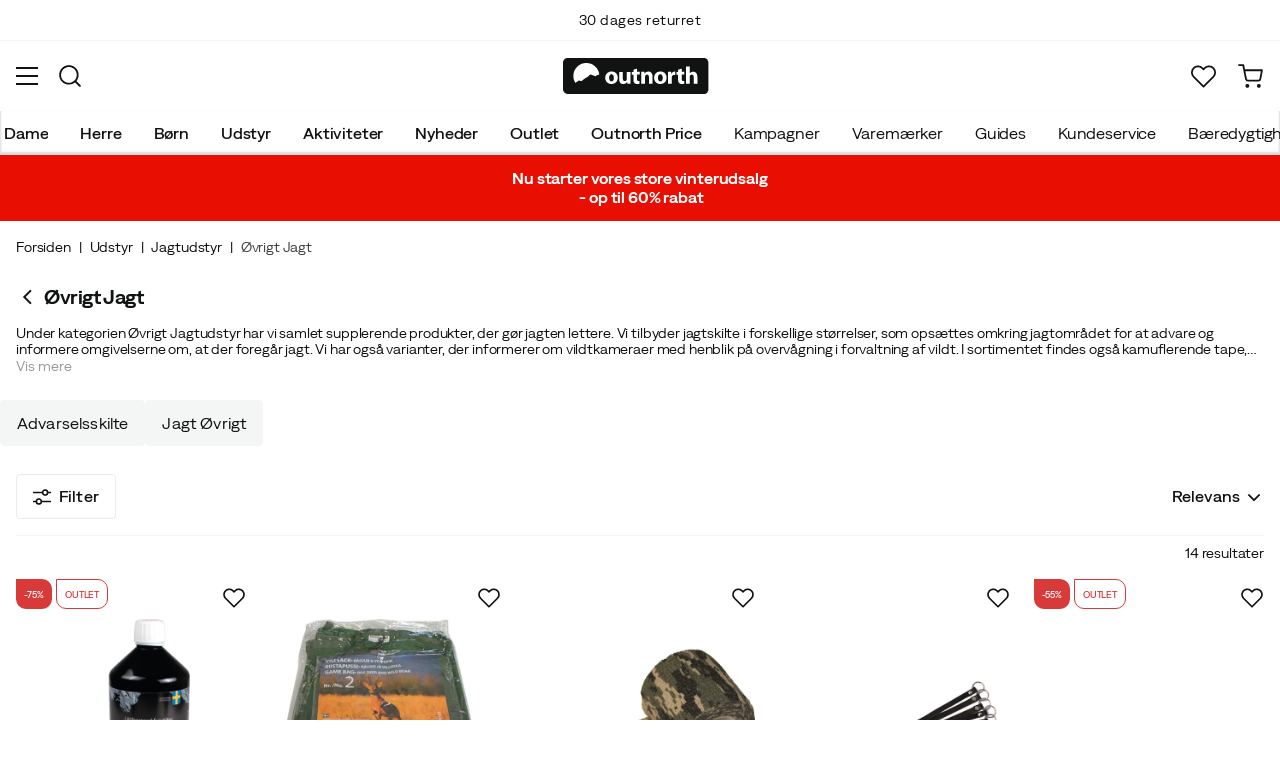

--- FILE ---
content_type: text/html; charset=utf-8
request_url: https://www.outnorth.com/dk/udstyr/jagtudstyr/ovrigt-jagt
body_size: 33802
content:
<!DOCTYPE html><html lang="da-DK"><head><meta name="viewport" content="width=device-width, initial-scale=1"/><link rel="stylesheet" href="/static/globals.d6032302fbf7c93bda11.css"/><script>function extractNthPathComponent(url, n) {
    const urlObject = new URL(url);
    const pathname = urlObject.pathname;
    const pathComponents = pathname.split('/').filter(Boolean); // Split and remove empty components

    if (n >= 0 && n < pathComponents.length) {
        return pathComponents[n];
    } else {
        return null; // Return null if the specified index is out of bounds
    }
}

function switchLocation(location){
  switch(location){
  case 'int':
    return 'EN';
  case 'dk':
    return 'DA';
  case 'se':
    return 'SV';
  case 'no':
    return 'NB';
  case 'fi':
    return 'FI';
  case 'de':
    return 'DE';
  default:
    return 'EN';
  }
}

(function(w,d,s,l,i){
  var currentURL = w.location.href;
  var location = extractNthPathComponent(currentURL,0);

  var f = d.getElementsByTagName(s)[0],
      j = d.createElement(s),
      dl = l != 'dataLayer' ? '&l=' + l : '';

  w[l]=w[l]||[];
  w[l].push({
    'gtm.start': new Date().getTime(),
    event:'gtm.js'
  });

  j.async = true;
  j.src = 'https://www.googletagmanager.com/gtm.js?id='+i+dl;
  f.parentNode.insertBefore(j, f);

  function load() {
    var ucs = d.createElement(s);
    ucs.async = true;
    ucs.id = 'CookieConsent';
    ucs.setAttribute('data-culture', switchLocation(location));
    ucs.setAttribute('data-footer-js-skip', 'true');
    ucs.src = 'https://policy.app.cookieinformation.com/uc.js';
    f.parentNode.insertBefore(ucs, f);
    w.removeEventListener('load', load);
  }

  j.addEventListener('load', load);
})(window,document,'script','dataLayer','GTM-WCZZ75R');</script><meta name="theme-color" content="#000"/><title>Øvrigt Jagt | Køb Øvrigt Jagt her | Outnorth</title><meta data-excite="true" property="og:title" content="Øvrigt Jagt | Køb Øvrigt Jagt her | Outnorth"/><meta data-excite="true" name="robots" content="index,follow"/><meta data-excite="true" property="og:type" content="website"/><meta data-excite="true" name="description" content="Køb Øvrigt Jagt hos Outnorth. Her finder du de bedste mærker. Gratis retur og 30 dages åbent køb. Fri fragt over 499 kr."/><meta data-excite="true" property="og:description" content="Køb Øvrigt Jagt hos Outnorth. Her finder du de bedste mærker. Gratis retur og 30 dages åbent køb. Fri fragt over 499 kr."/><link rel="canonical" href="https://www.outnorth.com/dk/udstyr/jagtudstyr/ovrigt-jagt" data-excite="true"/><link rel="og:url" href="https://www.outnorth.com/dk/udstyr/jagtudstyr/ovrigt-jagt" data-excite="true"/><link rel="manifest" href="/webappmanifest"/></head><body><script>document.addEventListener('load',function(e) {  if (e.target instanceof HTMLImageElement){ e.target.style.opacity = '1'}},{ capture: true });</script><noscript><style>img {opacity: 1!important;}</style></noscript><div><!-- Google Tag Manager (noscript) -->
<noscript><iframe src="https://www.googletagmanager.com/ns.html?id=GTM-WCZZ75R"
height="0" width="0" style="display:none;visibility:hidden"></iframe></noscript>
<!-- End Google Tag Manager (noscript) --></div><div id="container"><style data-glitz="">.a{flex-direction:column;-webkit-box-orient:vertical;-webkit-box-direction:normal}.b{min-height:100vh}.c{display:-webkit-box;display:-moz-box;display:-ms-flexbox;display:-webkit-flex;display:flex}.d{margin-bottom:0}.e{margin-top:0}.f{margin-right:0}.g{margin-left:0}.h{padding-bottom:0}.i{padding-top:0}.j{padding-right:0}.k{padding-left:0}</style><div class="a b c d e f g h i j k"><style data-glitz="">.l{position:relative}.m{border-bottom-width:1px}.n{border-bottom-color:#F4F5F5}.o{border-bottom-style:solid}.p{background-color:#fff}.q{z-index:6}</style><div class="l m n o p q"><style data-glitz="">.r{height:40px}.s{justify-content:flex-end;-webkit-box-pack:end}.x{margin-right:auto}.y{margin-left:auto}.z{width:1368px}.a0{max-width:100%}@media (max-width: 1368 + 80px) and (min-width: 1280px){.v{padding-right:40px}.w{padding-left:40px}}@media (max-width: 1280px){.t{padding-right:12px}.u{padding-left:12px}}</style><div class="r l s c t u v w x y z a0"><style data-glitz="">.a1{font-weight:400}.a2{transform:translate(-50%, -50%)}.a3{top:50%}.a4{left:50%}.a5{position:absolute}</style><div class="a1 c a2 a3 a4 a5"><style data-glitz="">.a7{margin-right:48px}.a8{height:inherit}.a9{justify-content:center;-webkit-box-pack:center}.aa{align-items:center;-webkit-box-align:center}.a6:last-child{margin-right:0}</style><div class="a6 a7 a8 a9 aa c"><style data-glitz="">.ab{white-space:nowrap}.ac{font-size:14px}.ae{line-height:1.61803399}@media (max-width: 1280px){.af{margin-bottom:20px}}</style><p class="ab ac d ae af"><style data-glitz="">.ag{text-decoration:underline}.ah:focus-visible:focus-within{outline-color:#fcbe00}.ai:focus-visible{outline-offset:4px}.aj:focus-visible{outline-style:solid}.ak:focus-visible{outline-width:2px}</style><style data-glitz="">.ao{color:inherit}.al:visited{color:inherit}.am:hover{color:inherit}.an:hover{text-decoration:underline}</style><a title="Fri fragt over 499 kr" class="ag ah ai aj ak al am an ao" href="https://www.outnorth.com/dk/faq/levering">Fri fragt over 499 kr</a></p></div><div class="a6 a7 a8 a9 aa c"><p class="ab ac d ae af"><a title="Gratis ombytning" class="ag ah ai aj ak al am an ao" data-spa-link="true" href="/dk/faq">Gratis ombytning</a></p></div><div class="a6 a7 a8 a9 aa c"><p class="ab ac d ae af">30 dages returret</p></div><div class="a6 a7 a8 a9 aa c"><p class="ab ac d ae af">Klimakompenseret fragt</p></div></div><style data-glitz="">.ar{text-transform:none}.as{cursor:pointer}.at{border-radius:4px}.au{font-weight:600}.av{letter-spacing:0.01em}.aw{display:-webkit-inline-box;display:-moz-inline-box;display:-ms-inline-flexbox;display:-webkit-inline-flex;display:inline-flex}.b2{border-bottom-color:transparent}.b3{border-top-style:solid}.b4{border-top-color:transparent}.b5{border-top-width:1px}.b6{border-right-style:solid}.b7{border-right-color:transparent}.b8{border-right-width:1px}.b9{border-left-style:solid}.ba{border-left-color:transparent}.bb{border-left-width:1px}.bc{background-color:transparent}.bd{transition-timing-function:ease-out}.be{transition-duration:200ms}.bf{transition-property:color, background, opacity, border;-webkit-transition-property:color, background, opacity, border;-moz-transition-property:color, background, opacity, border}.bh{user-select:none;-webkit-user-select:none;-ms-user-select:none}.bi{font-variant:inherit}.bj{font-style:inherit}.bg:focus{outline-style:none}@media (hover: hover){.aq:hover{background-color:inherit}.ax:hover{border-bottom-color:transparent}.ay:hover{border-top-color:transparent}.az:hover{border-right-color:transparent}.b0:hover{border-left-color:transparent}.b1:hover{color:inherit}}@media (min-width: 1281px){.ap{justify-self:flex-end}}</style><button type="button" class="ab h i j k ac ap aq ar as at au av aa a9 aw ax ay az b0 b1 o b2 m b3 b4 b5 b6 b7 b8 b9 ba bb ao bc bd be bf ah ai aj ak bg bh bi bj"><style data-glitz="">.bk{flex-shrink:0}.bl{height:14px}.bm{width:14px}.bn{margin-right:6px}.bo{display:inline-block}</style><svg xmlns="http://www.w3.org/2000/svg" fill="none" viewBox="0 0 24 24" class="bk as bl bm bn bo"><path fill="#F0F0F0" d="M12 24a12 12 0 100-24 12 12 0 000 24z"></path><path fill="#D80027" d="M9.4 10.43h14.5A12 12 0 009.4.3v10.14zm-3.14 0V1.46A12 12 0 00.1 10.43h6.16zm0 3.14H.1a12 12 0 006.16 8.97v-8.97zm3.14 0V23.7a12 12 0 0014.5-10.15H9.4z"></path></svg><style data-glitz="">.bp{margin-right:2px}</style><span class="bp">DK</span><svg width="1.5em" height="1.5em" viewBox="0 0 24 24" fill="none" stroke="currentColor" stroke-linecap="square" stroke-miterlimit="10" stroke-width="2" class="ac"><path d="M18 9.75l-6 6-6-6"></path></svg></button></div></div><style data-glitz="">.bq{box-shadow:0px 2px 6px rgba(0, 0, 0, 0.04)}.br{width:100%}.bs{top:0}.bt{position:-webkit-sticky;position:sticky}.bu{height:126px}.bv{align-items:inherit;-webkit-box-align:inherit}</style><header class="bq br q p bs bt bu bv a"><style data-glitz="">.bw{grid-template-columns:1fr 5fr 1fr;-ms-grid-columns:1fr 5fr 1fr}.bx{display:-ms-grid;display:grid}@media (max-width: 1280px){.bz{padding-right:16px}.c0{padding-left:16px}}@media (min-width: 1281px){.by{height:88px}}</style><div class="l aa bw bx by bz c0 v w x y z a0"><a aria-label="Gå til forsiden" class="a9 c al am an ao" data-spa-link="true" href="/dk"><style data-glitz="">.c1{height:36px}.c2{width:146px}.c5{display:block}@media (min-width: 1281px){.c3{height:46px}.c4{width:189px}}</style><svg viewBox="0 0 25.66 6.35" xmlns="http://www.w3.org/2000/svg" class="c1 c2 c3 c4 c5"><path fill="#111313" d="M25.6 5.5c0 .47-.346.844-.775.844H.725c-.428 0-.774-.374-.774-.844V.838c0-.47.346-.844.774-.844h24.1c.43 0 .775.374.775.844z"></path><path d="M2.76 3.961l.443.125.401-.318.29-.208.194-.11.166-.097.042-.028.027-.028.18-.138.29-.277.913.346.235-.193.028-.014.387-.097A2.304 2.304 0 004.074.877 2.29 2.29 0 001.78 3.173c0 .442.124.857.345 1.217zm6.846-.498c0 .775-.54 1.12-1.106 1.12-.609 0-1.093-.4-1.093-1.078s.443-1.12 1.12-1.12c.65 0 1.08.442 1.08 1.078m-1.522.028c0 .36.152.636.429.636.262 0 .415-.249.415-.636 0-.304-.125-.622-.415-.622-.305-.014-.429.304-.429.622m3.762.373c0 .277.014.498.014.678h-.567l-.028-.29h-.014a.762.762 0 01-.664.345c-.429 0-.733-.262-.733-.912V2.454h.65v1.134c0 .304.097.484.332.484.18 0 .29-.125.332-.221.014-.042.028-.083.028-.139V2.468h.65zm1.161-1.991v.567h.47v.484h-.47v.76c0 .25.07.374.263.374.097 0 .139 0 .194-.014v.498a1.42 1.42 0 01-.415.055.704.704 0 01-.498-.18c-.124-.124-.18-.331-.18-.622v-.857h-.276v-.484h.276v-.387zm.762 1.231c0-.263-.015-.484-.015-.664h.567l.028.29h.014a.743.743 0 01.65-.345c.429 0 .747.29.747.912v1.245h-.65V3.38c0-.276-.097-.456-.332-.456-.18 0-.29.124-.332.249a.516.516 0 00-.028.166v1.217h-.65zm4.452.359c0 .775-.539 1.12-1.106 1.12-.609 0-1.093-.4-1.093-1.078s.443-1.12 1.12-1.12c.65 0 1.08.442 1.08 1.078m-1.522.028c0 .36.152.636.429.636.263 0 .415-.249.415-.636 0-.304-.125-.622-.415-.622-.318-.014-.429.304-.429.622m1.784-.36c0-.304 0-.511-.014-.691h.554l.027.387h.014c.11-.304.36-.442.567-.442.055 0 .097 0 .138.013v.609c-.055-.014-.096-.014-.18-.014-.235 0-.4.125-.442.332-.014.042-.014.097-.014.152v1.065h-.65zm2.407-1.258v.567h.47v.484h-.47v.76c0 .25.069.374.262.374.097 0 .139 0 .194-.014v.498a1.42 1.42 0 01-.415.055.704.704 0 01-.498-.18c-.124-.124-.18-.331-.18-.622v-.857h-.276v-.484h.276v-.387zm.76-.36h.65v1.204h.014a.684.684 0 01.263-.222.71.71 0 01.346-.083c.414 0 .733.29.733.927v1.217h-.65V3.394c0-.276-.09-.47-.346-.47-.166 0-.277.11-.332.235a.491.491 0 00-.028.138v1.245h-.65z" fill="#fff"></path></svg></a><div class="a9 c br"><style data-glitz="">.c6{z-index:5}.c7{flex-basis:auto}.c8{flex-shrink:1}.c9{flex-grow:1;-webkit-box-flex:1}@media (max-width: 1280px){.ca{right:0}.cb{left:0}.cc{top:0}.cd{position:absolute}}@media (min-width: 1281px){.ce{max-width:660px}}</style><div class="c6 c7 c8 c9 ca cb cc cd ce"><style data-glitz="">.cf{z-index:1}</style><form action="/dk/sog" class="br cf l c"><style data-glitz="">.cg{transition-duration:100ms}.ch{transition-timing-function:ease-in-out}.ci{transition-property:border-color;-webkit-transition-property:border-color;-moz-transition-property:border-color}.cj{border-radius:#f6f6f6}.ck{height:48px}.cl{background-color:#f6f6f6}.cm{justify-content:space-between;-webkit-box-pack:justify}@media (max-width: 1280px){.cn{margin-right:16px}.co{margin-top:12px}}</style><div role="combobox" aria-haspopup="listbox" aria-owns="suggestions" aria-expanded="false" class="cg ch ci cj ck cl c9 aa cm c cn co"><style data-glitz="">.cp{padding-bottom:8px}.cq{padding-top:8px}.cr{padding-left:16px}.cu{font-size:16px}@media (hover: hover){.cs:hover{background-color:transparent}}@media (max-width: 1280px){.ct{font-size:16px}}</style><button type="submit" tabindex="-1" aria-label="Missing translation for search.searchInput" class="cp cq j cr cs ct ar as at au av aa a9 aw ax ay az b0 b1 o b2 m b3 b4 b5 b6 b7 b8 b9 ba bb ao bc cu bd be bf ah ai aj ak bg bh bi bj"><style data-glitz="">.cv{color:#111313}.cw{height:20px}.cx{width:20px}</style><svg viewBox="0 0 24 24" xmlns="http://www.w3.org/2000/svg" class="cv cw cx c5"><path fill-rule="evenodd" clip-rule="evenodd" d="M2.2 10.8a8.6 8.6 0 1114.962 5.785.996.996 0 00-.576.577A8.6 8.6 0 012.2 10.8zm15.354 8.168A10.557 10.557 0 0110.8 21.4C4.945 21.4.2 16.653.2 10.8.2 4.945 4.945.2 10.8.2c5.854 0 10.6 4.746 10.6 10.6 0 2.567-.912 4.921-2.43 6.755l4.538 4.538a1 1 0 11-1.415 1.415l-4.538-4.539z" fill="currentColor"></path></svg></button><style data-glitz="">.cy{padding-left:10px}.d1{background-color:inherit}.d7{border-bottom-style:none}.d8{border-top-style:none}.d9{border-right-style:none}.da{border-left-style:none}.cz:focus::placeholder{color:#434244}.d0::placeholder{color:#434244}.d3:focus{border-bottom-style:none}.d4:focus{border-top-style:none}.d5:focus{border-right-style:none}.d6:focus{border-left-style:none}@media (max-width: 1280px){.d2::placeholder{color:#434244}}</style><input role="searchbox" aria-label="Søg efter produkter " aria-autocomplete="list" aria-controls="suggestions" name="q" autoComplete="off" placeholder="Søg efter produkter " class="cy cz d0 d1 br d2 bg d3 d4 d5 d6 d7 d8 d9 da" value=""/></div><style data-glitz="">.db{box-shadow:none}.dg{column-gap:12px}.dh{overflow-y:auto}.di{-webkit-overflow-scrolling:touch}@media (max-width: 1280px){.dj{border-radius:0}.dk{width:100vw}.dl{max-height:100vh}.dm{flex-direction:column;-webkit-box-orient:vertical;-webkit-box-direction:normal}}@media (min-width: 1281px){.dc{padding-bottom:0}.dd{padding-top:0}.de{padding-right:0}.df{padding-left:0}.dn{position:absolute}.do{left:-30px}.dp{top:-30px}.dq{width:calc(100% + 60px)}}</style><div class="d e f g h i j k db dc dd de df c6 dg at p a c dh di dj dk dl dm dn do dp dq"></div></form></div></div><div class="s aa c"><style data-glitz="">.dr{padding-bottom:12px}.ds{padding-top:12px}.dt{padding-right:12px}.du{padding-left:12px}.e0{text-decoration:none}.dz:hover{text-decoration:none}@media (max-width: 1280px){.dv{padding-bottom:10px}.dw{padding-top:10px}.dx{padding-right:10px}.dy{padding-left:10px}}</style><a aria-label="Mit Outnorth" class="dr ds dt du dv dw dx dy aa a c as aq ah ai aj ak ar at au av a9 ax ay az b0 b1 o b2 m b3 b4 b5 b6 b7 b8 b9 ba bb ao bc cu bd be bf am dz e0" data-spa-link="true" href=""><style data-glitz="">.e1{stroke-width:2px}.e2{height:29px}.e3{width:29px}</style><svg viewBox="0 0 28 28" fill="none" xmlns="http://www.w3.org/2000/svg" stroke="currentColor" stroke-linecap="round" stroke-linejoin="round" class="e1 e2 e3 c5"><path d="M23.333 24.5v-2.333a4.667 4.667 0 00-4.666-4.667H9.333a4.667 4.667 0 00-4.666 4.667V24.5M14 12.833A4.667 4.667 0 1014 3.5a4.667 4.667 0 000 9.333z"></path></svg></a><button aria-label="Favoritter" aria-expanded="false" title="Favoritter" type="button" class="l dr ds dt du dv dw dx dy aa a c as aq ar at au av a9 ax ay az b0 b1 o b2 m b3 b4 b5 b6 b7 b8 b9 ba bb ao bc cu bd be bf ah ai aj ak bg bh bi bj"><style data-glitz="">.e4{height:25px}.e5{width:25px}@media (min-width: 1281px){.e6{height:27px}.e7{width:27px}}</style><svg viewBox="0 0 28 26" fill="none" xmlns="http://www.w3.org/2000/svg" class="e1 e4 e5 e6 e7 c5"><path d="M3.007 3.627a6.84 6.84 0 014.838-2.013 6.816 6.816 0 014.839 2.013l1.318 1.324 1.319-1.324a6.829 6.829 0 014.838-2.013c1.815 0 3.556.724 4.839 2.013a6.886 6.886 0 012.004 4.859c0 1.822-.721 3.57-2.004 4.859l-1.319 1.324-9.677 9.717-9.677-9.717-1.318-1.324a6.87 6.87 0 01-2.005-4.86 6.895 6.895 0 012.005-4.858v0z" stroke="currentColor" stroke-linecap="round" stroke-linejoin="round"></path></svg></button><button aria-label="Indkøbskurv" title="Du har 0 varer i din indkøbskurv" aria-expanded="false" type="button" class="l dr ds dt du aq dv dw dx dy ar as at au av aa a9 aw ax ay az b0 b1 o b2 m b3 b4 b5 b6 b7 b8 b9 ba bb ao bc cu bd be bf ah ai aj ak bg bh bi bj"><svg viewBox="0 0 28 28" fill="none" xmlns="http://www.w3.org/2000/svg" class="e1 e4 e5 e6 e7 c5"><path d="M10.5 25.667a1.167 1.167 0 100-2.334 1.167 1.167 0 000 2.334zM23.333 25.667a1.167 1.167 0 100-2.334 1.167 1.167 0 000 2.334zM1.167 1.167h4.666L8.96 16.788a2.333 2.333 0 002.333 1.878h11.34a2.333 2.333 0 002.334-1.878L26.833 7H7" stroke="currentColor" stroke-linecap="round" stroke-linejoin="round"></path></svg></button></div></div><div><style data-glitz="">.e8{flex-direction:row;-webkit-box-orient:horizontal;-webkit-box-direction:normal}.e9{height:38px}</style><nav class="cm e8 c e9 bz c0 v w x y z a0"><style data-glitz="">.ea{list-style:none}</style><ul class="e8 c ea h i j k d e f g"><style data-glitz="">.ec{padding-right:16px}.ed{overflow:hidden}.ee{align-items:flex-start;-webkit-box-align:start}.eb:first-child:not(:only-child){padding-left:0}</style><li class="eb au ar ec cr ed a9 ee c"><style data-glitz="">.eg{height:100%}.ef:focus{text-decoration:none}</style><a aria-haspopup="true" aria-expanded="false" aria-owns="DameMenu" class="ef am dz l eg e0 al ao ah ai aj ak" data-spa-link="true" href="/dk/dame">Dame</a></li><li class="eb au ar ec cr ed a9 ee c"><a aria-haspopup="true" aria-expanded="false" aria-owns="HerreMenu" class="ef am dz l eg e0 al ao ah ai aj ak" data-spa-link="true" href="/dk/herre">Herre</a></li><li class="eb au ar ec cr ed a9 ee c"><a aria-haspopup="true" aria-expanded="false" aria-owns="BørnMenu" class="ef am dz l eg e0 al ao ah ai aj ak" data-spa-link="true" href="/dk/born">Børn</a></li><li class="eb au ar ec cr ed a9 ee c"><a aria-haspopup="true" aria-expanded="false" aria-owns="UdstyrMenu" class="ef am dz l eg e0 al ao ah ai aj ak" data-spa-link="true" href="/dk/udstyr">Udstyr</a></li><li class="eb au ar ec cr ed a9 ee c"><a aria-haspopup="true" aria-expanded="false" aria-owns="AktiviteterMenu" class="ef am dz l eg e0 al ao ah ai aj ak" data-spa-link="true" href="/dk/aktiviteter">Aktiviteter</a></li><li class="eb au ar ec cr ed a9 ee c"><a aria-haspopup="true" aria-expanded="false" aria-owns="NyhederMenu" class="ef am dz l eg e0 al ao ah ai aj ak" data-spa-link="true" href="/dk/nyheder">Nyheder</a></li><li class="eb au ar ec cr ed a9 ee c"><a aria-haspopup="true" aria-expanded="false" aria-owns="OutletMenu" class="ef am dz l eg e0 al ao ah ai aj ak" data-spa-link="true" href="/dk/kampagner/outlet">Outlet</a></li><li class="eb au ar ec cr ed a9 ee c"><a aria-haspopup="true" aria-expanded="false" aria-owns="OutnorthPriceMenu" class="ef am dz l eg e0 al ao ah ai aj ak" data-spa-link="true" href="/dk/kampagner/outnorth-price">Outnorth Price</a></li></ul><ul class="e8 c"><li class="ar ec cr ed a9 ee c"><a class="ef am dz l eg e0 al ao ah ai aj ak" data-spa-link="true" href="/dk/kampagner">Kampagner</a></li><li class="ar ec cr ed a9 ee c"><a class="ef am dz l eg e0 al ao ah ai aj ak" data-spa-link="true" href="/dk/varemaerker">Varemærker</a></li><li class="ar ec cr ed a9 ee c"><a class="ef am dz l eg e0 al ao ah ai aj ak" data-spa-link="true" href="/dk/guides">Guides</a></li><li class="ar ec cr ed a9 ee c"><a class="ef am dz l eg e0 al ao ah ai aj ak" data-spa-link="true" href="/dk/faq">Kundeservice</a></li><li class="ar ec cr ed a9 ee c"><a class="ef am dz l eg e0 al ao ah ai aj ak" data-spa-link="true" href="/dk/outnorth-og-baeredygtighed">Bæredygtighed</a></li></ul></nav><div></div></div></header><style data-glitz="">.eh{color:#FFFFFF}.ei{background-color:#E90E02}</style><div class="eh ei"><div class="x y z a0"><style data-glitz="">.ej{padding-bottom:14px}.ek{padding-top:14px}.el{padding-right:8px}.em{padding-left:8px}</style><a class="c5 ej ek el em al am dz e0 ao ah ai aj ak" data-spa-link="true" href="/dk/kampagner/sale"><style data-glitz="">.en{line-height:22px}@media (max-width: 1280px){.eo{margin-bottom:0}}</style><p style="text-align:center" class="en d eo"><style data-glitz="">.ep{font-weight:bold}</style><span class="ep">Nu starter vores store vinterudsalg<br/> - op til 60% rabat</span></p></a></div></div><main class="c9 eg"><div><style data-glitz="">.eq{padding-bottom:16px}.er{padding-top:16px}.es{overflow-y:hidden}.et{overflow-x:auto}.eu{min-height:56px}</style><div class="eq er es et ab eu bz c0 v w x y z a0"><nav><style data-glitz="">.f1{word-break:break-all}.ev:last-child:after{content:""}.ew:last-child{color:#434244}.ex:last-child{font-weight:normal}.ey:after{margin-right:8px}.ez:after{margin-left:8px}.f0:after{content:"|"}</style><span class="ev ew ex ey ez f0 f1 ar cv ac"><a class="ab e0 ah ai aj ak al am an ao" data-spa-link="true" href="/dk">Forsiden</a></span><span class="ev ew ex ey ez f0 f1 ar cv ac"><a class="ab e0 ah ai aj ak al am an ao" data-spa-link="true" href="/dk/udstyr">Udstyr</a></span><span class="ev ew ex ey ez f0 f1 ar cv ac"><a class="ab e0 ah ai aj ak al am an ao" data-spa-link="true" href="/dk/udstyr/jagtudstyr">Jagtudstyr</a></span><span class="ev ew ex ey ez f0 f1 ar cv ac">Øvrigt Jagt</span></nav></div><style data-glitz="">.f2{margin-bottom:32px}@media (min-width: 1281px){.f3{margin-bottom:48px}}</style><div data-scroll-id="product-listing" class="f2 a c f3"><div class="bz c0 v w x y z a0"><style data-glitz="">.f4{margin-bottom:16px}.f5{margin-top:8px}@media (min-width: 1281px){.f6{margin-bottom:20px}.f7{margin-top:16px}}</style><div class="f4 f5 aa c f6 f7"><a aria-label="Gå tilbage til Jagtudstyr" class="al am dz e0 ao" data-spa-link="true" href="/dk/udstyr/jagtudstyr"><style data-glitz="">.f8{margin-right:4px}.fb{transform:rotate(90deg)}@media (min-width: 1281px){.f9{margin-right:8px}.fa{font-size:18px}}</style><svg width="1.5em" height="1.5em" viewBox="0 0 24 24" fill="none" stroke="currentColor" stroke-linecap="square" stroke-miterlimit="10" stroke-width="2" class="f8 f9 fa fb"><path d="M18 9.75l-6 6-6-6"></path></svg></a><style data-glitz="">.fc{font-size:20px}@media (min-width: 1281px){.fd{font-size:28px}}</style><h1 class="fc d fd">Øvrigt Jagt<!-- --> <!-- --> </h1></div><div class="cm c"><style data-glitz="">.fe{margin-bottom:24px}.fh{scrollbar-width:thin}.fi{scrollbar-color:#dcdcdc}.fj::-webkit-scrollbar-thumb{background-color:#dcdcdc}.fk::-webkit-scrollbar-track{background-color:#fff}.fl::-webkit-scrollbar{height:8px}.fm::-webkit-scrollbar{width:8px}@media (min-width: 1281px){.ff{margin-bottom:32px}.fg{max-width:750px}}</style><div class="ac fe dh ff fg fh fi fj fk fl fm"><style data-glitz="">.fn{-webkit-box-orient:vertical}.fo{-webkit-line-clamp:2}.fp{display:-webkit-box}</style><div class="ed fn fo fp"><style data-glitz="">.fr{margin-bottom:20px}.fq:last-child{margin-bottom:0}@media (max-width: 1280px){.fs{margin-bottom:12px}}</style><p class="fq fr fs ae">Under kategorien Øvrigt Jagtudstyr har vi samlet supplerende produkter, der gør jagten lettere. Vi tilbyder jagtskilte i forskellige størrelser, som opsættes omkring jagtområdet for at advare og informere omgivelserne om, at der foregår jagt. Vi har også varianter, der informerer om vildtkameraer med henblik på overvågning i forvaltning af vildt. I sortimentet findes også kamuflerende tape, der kan bruges til at skjule genstande, du ønsker at reducere genskin eller glans på. Find dine favoritter fra mærker som Grey Oak og Chevalier.</p></div></div></div></div><style data-glitz="">.ft{transition-duration:250ms}.fu{gap:10px}.fv{flex-wrap:nowrap;-webkit-box-lines:nowrap}</style><div class="f4 ft fu a fv c x y z a0"><div class="bz c0 v w"><style data-glitz="">.fw{height:auto}.fx{align-content:flex-start}.fy{flex-wrap:wrap;-webkit-box-lines:multiple}</style><div class="ed fw fx fu fy c"><style data-glitz="">.fz{padding-bottom:10px}.g0{padding-top:10px}.g1{height:46px}.g8{border-top-color:#F4F5F5}.g9{border-right-color:#F4F5F5}.ga{border-left-color:#F4F5F5}.gb{background-color:#F4F5F5}@media (hover: hover){.g2:hover{border-bottom-color:#EAEBEB}.g3:hover{border-top-color:#EAEBEB}.g4:hover{border-right-color:#EAEBEB}.g5:hover{border-left-color:#EAEBEB}.g6:hover{background-color:#EAEBEB}.g7:hover{color:#111313}}</style><a class="ec cr fz g0 g1 g2 g3 g4 g5 ah ai aj ak ar as at a1 av aa a9 aw g6 g7 o n m b3 g8 b5 b6 g9 b8 b9 ga bb cv gb cu bd be bf am dz e0" data-spa-link="true" href="/dk/udstyr/jagtudstyr/ovrigt-jagt/advarselsskilte">Advarselsskilte</a><a class="ec cr fz g0 g1 g2 g3 g4 g5 ah ai aj ak ar as at a1 av aa a9 aw g6 g7 o n m b3 g8 b5 b6 g9 b8 b9 ga bb cv gb cu bd be bf am dz e0" data-spa-link="true" href="/dk/udstyr/jagtudstyr/ovrigt-jagt/jagt-ovrigt">Jagt Øvrigt</a></div></div></div><style data-glitz="">@media (min-width: 1281px){.gc{margin-bottom:40px}}</style><div class="fe a c gc bz c0 v w x y z a0"><div><div class="a c br"><style data-glitz="">@media (min-width: 1281px){.gd{padding-bottom:20px}}</style><div class="n o m eq ds cm c gd"><style data-glitz="">.ge{padding-right:20px}.gf{padding-left:20px}.gh{border-bottom-color:#EAEBEB}.gi{border-top-color:#EAEBEB}.gj{border-right-color:#EAEBEB}.gk{border-left-color:#EAEBEB}@media (hover: hover){.gg:hover{background-color:#F4F5F5}}</style><button type="button" class="ge gf aa c au cu bz c0 ar as at av a9 g2 g3 g4 g5 gg g7 o gh m b3 gi b5 b6 gj b8 b9 gk bb cv p dr ds bd be bf ah ai aj ak bg bh bi bj"><style data-glitz="">.gl{height:18px}.gm{width:18px}.gn{margin-right:8px}</style><svg xmlns="http://www.w3.org/2000/svg" viewBox="0 0 19.799 17.126" class="gl gm gn c5"><path fill="none" stroke="currentColor" stroke-miterlimit="10" stroke-width="1.8" d="M16.045 3.65h3.754M0 3.65h10.545"></path><circle cx="13.358" cy="3.65" r="2.75" fill="none" stroke="currentColor" stroke-miterlimit="10" stroke-width="1.8"></circle><path fill="none" stroke="currentColor" stroke-miterlimit="10" stroke-width="1.8" d="M3.754 13.476H0M19.799 13.476H9.254"></path><circle cx="6.441" cy="13.476" r="2.75" fill="none" stroke="currentColor" stroke-miterlimit="10" stroke-width="1.8"></circle></svg>Filter</button><div class="du c"><div class="aa a9 c"><style data-glitz="">@media (max-width: 1280px){.go{padding-top:8px}.gp{text-align:end}.gq{width:100%}}@media (min-width: 1281px){.gr{font-size:16px}.gs{margin-right:20px}}</style><div class="ac go gp gq gr gs">14 resultater </div><style data-glitz="">.gt{font-size:inherit}</style><div role="combobox" class="l gt a c"><style data-glitz="">.gu{background-color:transparent;background-color:initial}</style><button class="em gt au eg cf as aa cm c ah ai aj ak bg gu ao bh h i j d7 d8 d9 da bi bj"><style data-glitz="">.gv{text-overflow:ellipsis}</style><span class="ed gv ab">Relevans</span><style data-glitz="">.gw{transform:scaleY(1)}.gx{transition-property:transform;-webkit-transition-property:transform;-moz-transition-property:transform}.gy{margin-left:4px}</style><svg width="1.5em" height="1.5em" viewBox="0 0 24 24" fill="none" stroke="currentColor" stroke-linecap="square" stroke-miterlimit="10" stroke-width="2" class="gw bd be gx cw cx bk gy"><path d="M18 9.75l-6 6-6-6"></path></svg></button></div></div></div></div><div class="a c"></div><style data-glitz="">.gz{margin-top:16px}.h0{grid-row-gap:32px}.h1{grid-column-gap:24px}.h2{grid-template-columns:repeat(auto-fill, minmax(150px, 1fr));-ms-grid-columns:repeat(auto-fill, minmax(150px, 1fr))}@media (min-width: 769px){.h3{grid-template-columns:repeat(auto-fill, minmax(210px, 1fr));-ms-grid-columns:repeat(auto-fill, minmax(210px, 1fr))}}@media (min-width: 1281px){.h4{margin-top:20px}.h5{grid-row-gap:60px}.h6{grid-column-gap:60px}.h7{grid-template-columns:repeat(auto-fill, minmax(250px, 1fr));-ms-grid-columns:repeat(auto-fill, minmax(250px, 1fr))}}</style><div class="gz h0 h1 h2 bx h3 h4 h5 h6 h7"><div class="br eg a c l"><style data-glitz="">.h8{margin-top:50px}.h9{padding-top:100%}@media (max-width: 1280px){.ha{margin-bottom:8px}.hb{margin-top:40px}}</style><a title="Smäll Boar Primer NoColor Smäll" aria-label="Gå til produktsiden Smäll Boar Primer NoColor" class="h8 f4 l h9 ha hb al am dz e0 ao ah ai aj ak" data-spa-link="true" href="/dk/udstyr/jagtudstyr/ovrigt-jagt/jagt-ovrigt/boar-primer-111546-P300-0360"><style data-glitz="">.hd{transition-duration:75ms}.he{object-fit:contain}.hf{left:0}.hg{transition-timing-function:ease-in}.hh{transition-property:opacity;-webkit-transition-property:opacity;-moz-transition-property:opacity}.hi{opacity:0}.hc:hover{transform:scale(1.05)}</style><img loading="eager" alt="Smäll Boar Primer NoColor Smäll" height="1365" width="1365" srcSet="https://www.fjellsport.no/assets/blobs/small-boar-primer-nocolor-20977ee87a.jpeg?preset=tiny 360w,https://www.fjellsport.no/assets/blobs/small-boar-primer-nocolor-20977ee87a.jpeg?preset=tiny&amp;dpr=1.5 540w,https://www.fjellsport.no/assets/blobs/small-boar-primer-nocolor-20977ee87a.jpeg?preset=tiny&amp;dpr=2 720w" src="https://www.fjellsport.no/assets/blobs/small-boar-primer-nocolor-20977ee87a.jpeg?preset=tiny&amp;dpr=2" sizes="40vw" class="hc hd he eg br hf bs a5 hg hh hi a0"/><style data-glitz="">.hj{gap:8px}.hk{bottom:0}</style><div class="hj hk hf a5 c"></div></a><div><div class="hj aa c"><style data-glitz="">@media (max-width: 1280px){.hl{font-size:14px}}</style><div class="cu au hl gv ed ab">Smäll</div></div><div class="cu hl gv ed ab">Boar Primer NoColor</div></div><div class="hf a5 c"><style data-glitz="">.hm{background-color:#D83A3A}.hn{color:#fff}.ho{line-height:19px}.hp{border-top-right-radius:10px}.hq{border-top-left-radius:0}.hr{border-bottom-right-radius:10px}.hs{border-bottom-left-radius:10px}.ht{min-width:36px}.hu{pointer-events:none}.hv{height:30px}@media (min-width: 1281px){.hw{line-height:21px}.hx{font-size:14px}.hy{min-width:42px}}</style><div class="ac hm hn ar cp cq el em f8 aa a9 c ho hp hq hr hs au ht hu hv f9 hw hx hy">-75%</div><style data-glitz="">.hz{color:#D83A3A}.i0{border-bottom-color:#D83A3A}.i1{border-top-color:#D83A3A}.i2{border-right-color:#D83A3A}.i3{border-left-color:#D83A3A}</style><div class="ac hz m i0 o b5 i1 b3 b8 i2 b6 bb i3 b9 ar cp cq el em f8 aa a9 c ho hp hq hr hs au ht hu hv f9 hw hx hy">OUTLET</div></div><style data-glitz="">.i9{right:-12px}.ia{top:-4px}.i4:hover{border-bottom-color:transparent !important}.i5:hover{border-top-color:transparent !important}.i6:hover{border-right-color:transparent !important}.i7:hover{border-left-color:transparent !important}.i8:hover{background-color:transparent !important}@media (min-width: 1281px){.ib{top:2px}}</style><button aria-label="Føj til favoritter" type="button" class="i4 i5 i6 i7 i8 i9 ia a5 ib dr ds dt du aw ar as at au av aa a9 ax ay az b0 gg b1 o b2 m b3 b4 b5 b6 b7 b8 b9 ba bb ao bc cu bd be bf ah ai aj ak bg bh bi bj"><style data-glitz="">.ic{width:inherit}.id{justify-content:inherit;-webkit-box-pack:inherit}.ie{flex-direction:inherit;-webkit-box-orient:horizontal;-webkit-box-direction:normal}.if{display:inherit}</style><div class="ic id bv ie if"><style data-glitz="">.ig{width:22px}.ih{overflow:visible}.ii{stroke-width:2.2px}</style><svg viewBox="0 0 28 26" fill="none" xmlns="http://www.w3.org/2000/svg" class="cw ig ao ih ii c5"><path d="M3.007 3.627a6.84 6.84 0 014.838-2.013 6.816 6.816 0 014.839 2.013l1.318 1.324 1.319-1.324a6.829 6.829 0 014.838-2.013c1.815 0 3.556.724 4.839 2.013a6.886 6.886 0 012.004 4.859c0 1.822-.721 3.57-2.004 4.859l-1.319 1.324-9.677 9.717-9.677-9.717-1.318-1.324a6.87 6.87 0 01-2.005-4.86 6.895 6.895 0 012.005-4.858v0z" stroke="currentColor" stroke-linecap="round" stroke-linejoin="round"></path></svg></div></button><style data-glitz="">.ij{margin-bottom:12px}.ik{margin-top:12px}@media (max-width: 1280px){.il{margin-top:8px}.im{align-items:baseline;-webkit-box-align:baseline}}</style><div class="ij ik br aa cm c ha il im dm"><style data-glitz="">.in{font-weight:700}.io{line-height:23px}.ip{align-items:flex-end;-webkit-box-align:end}</style><div class="bk fc in io fy ip c"><style data-glitz="">.iq{clip:rect(0 0 0 0)}.ir{clip-path:inset(100%);-webkit-clip-path:inset(100%)}.is{border-bottom-width:0}.it{border-top-width:0}.iu{border-right-width:0}.iv{border-left-width:0}.iw{margin-bottom:-1px}.ix{margin-top:-1px}.iy{margin-right:-1px}.iz{margin-left:-1px}.j0{height:1px}.j1{width:1px}</style><span class="ed iq ir is it iu iv h i j k iw ix iy iz j0 j1 a5">discounted price</span><style data-glitz="">.j2{margin-right:0.5em}</style><span class="hz io j2">65 kr</span><span class="ed iq ir is it iu iv h i j k iw ix iy iz j0 j1 a5">original price</span><style data-glitz="">.j3{text-decoration:line-through}</style><span class="cu ho a1 j3">259 kr</span></div></div><div class="aa cm c"><div></div></div></div><div class="br eg a c l"><a title="Grey Oak Game Bag Roe Deer and Wild Boar Green Grey Oak" aria-label="Gå til produktsiden Grey Oak Game Bag Roe Deer and Wild Boar Green" class="h8 f4 l h9 ha hb al am dz e0 ao ah ai aj ak" data-spa-link="true" href="/dk/udstyr/jagtudstyr/vaerktoj-redskaber-jagt/vildtsaekke/game-bag-roe-deer-and-wild-boar-82824-P209-8931"><img loading="eager" alt="Grey Oak Game Bag Roe Deer and Wild Boar Green Grey Oak" height="600" width="600" srcSet="https://www.fjellsport.no/assets/blobs/stabilotherm-game-bag-roe-deer-wild-boar-green-8f88a7f63b.jpeg?preset=tiny 360w,https://www.fjellsport.no/assets/blobs/stabilotherm-game-bag-roe-deer-wild-boar-green-8f88a7f63b.jpeg?preset=tiny&amp;dpr=1.5 540w,https://www.fjellsport.no/assets/blobs/stabilotherm-game-bag-roe-deer-wild-boar-green-8f88a7f63b.jpeg?preset=tiny&amp;dpr=2 720w" src="https://www.fjellsport.no/assets/blobs/stabilotherm-game-bag-roe-deer-wild-boar-green-8f88a7f63b.jpeg?preset=tiny&amp;dpr=2" sizes="40vw" class="hc hd he eg br hf bs a5 hg hh hi a0"/><div class="hj hk hf a5 c"></div></a><div><div class="hj aa c"><div class="cu au hl gv ed ab">Grey Oak</div></div><div class="cu hl gv ed ab">Game Bag Roe Deer and Wild Boar Green</div></div><div class="hf a5 c"></div><button aria-label="Føj til favoritter" type="button" class="i4 i5 i6 i7 i8 i9 ia a5 ib dr ds dt du aw ar as at au av aa a9 ax ay az b0 gg b1 o b2 m b3 b4 b5 b6 b7 b8 b9 ba bb ao bc cu bd be bf ah ai aj ak bg bh bi bj"><div class="ic id bv ie if"><svg viewBox="0 0 28 26" fill="none" xmlns="http://www.w3.org/2000/svg" class="cw ig ao ih ii c5"><path d="M3.007 3.627a6.84 6.84 0 014.838-2.013 6.816 6.816 0 014.839 2.013l1.318 1.324 1.319-1.324a6.829 6.829 0 014.838-2.013c1.815 0 3.556.724 4.839 2.013a6.886 6.886 0 012.004 4.859c0 1.822-.721 3.57-2.004 4.859l-1.319 1.324-9.677 9.717-9.677-9.717-1.318-1.324a6.87 6.87 0 01-2.005-4.86 6.895 6.895 0 012.005-4.858v0z" stroke="currentColor" stroke-linecap="round" stroke-linejoin="round"></path></svg></div></button><div class="ij ik br aa cm c ha il im dm"><div class="bk fc in io fy ip c"><span class="ed iq ir is it iu iv h i j k iw ix iy iz j0 j1 a5"> price</span><span class="ao io j2">109 kr</span></div></div><div class="aa cm c"><div></div></div></div><div class="br eg a c l"><a title="Grey Oak Camo Tape Multi Grey Oak" aria-label="Gå til produktsiden Grey Oak Camo Tape Multi" class="h8 f4 l h9 ha hb al am dz e0 ao ah ai aj ak" data-spa-link="true" href="/dk/udstyr/jagtudstyr/ovrigt-jagt/jagt-ovrigt/camo-tape-82735-P209-8852"><img loading="eager" alt="Grey Oak Camo Tape Multi Grey Oak" height="2038" width="2038" srcSet="https://www.fjellsport.no/assets/blobs/grey-oak-camo-tape-nato-pixels-green-40511bbfab.jpeg?preset=tiny 360w,https://www.fjellsport.no/assets/blobs/grey-oak-camo-tape-nato-pixels-green-40511bbfab.jpeg?preset=tiny&amp;dpr=1.5 540w,https://www.fjellsport.no/assets/blobs/grey-oak-camo-tape-nato-pixels-green-40511bbfab.jpeg?preset=tiny&amp;dpr=2 720w" src="https://www.fjellsport.no/assets/blobs/grey-oak-camo-tape-nato-pixels-green-40511bbfab.jpeg?preset=tiny&amp;dpr=2" sizes="40vw" class="hc hd he eg br hf bs a5 hg hh hi a0"/><div class="hj hk hf a5 c"></div></a><div><div class="hj aa c"><div class="cu au hl gv ed ab">Grey Oak</div></div><div class="cu hl gv ed ab">Camo Tape Multi</div></div><div class="hf a5 c"></div><button aria-label="Føj til favoritter" type="button" class="i4 i5 i6 i7 i8 i9 ia a5 ib dr ds dt du aw ar as at au av aa a9 ax ay az b0 gg b1 o b2 m b3 b4 b5 b6 b7 b8 b9 ba bb ao bc cu bd be bf ah ai aj ak bg bh bi bj"><div class="ic id bv ie if"><svg viewBox="0 0 28 26" fill="none" xmlns="http://www.w3.org/2000/svg" class="cw ig ao ih ii c5"><path d="M3.007 3.627a6.84 6.84 0 014.838-2.013 6.816 6.816 0 014.839 2.013l1.318 1.324 1.319-1.324a6.829 6.829 0 014.838-2.013c1.815 0 3.556.724 4.839 2.013a6.886 6.886 0 012.004 4.859c0 1.822-.721 3.57-2.004 4.859l-1.319 1.324-9.677 9.717-9.677-9.717-1.318-1.324a6.87 6.87 0 01-2.005-4.86 6.895 6.895 0 012.005-4.858v0z" stroke="currentColor" stroke-linecap="round" stroke-linejoin="round"></path></svg></div></button><div class="ij ik br aa cm c ha il im dm"><div class="bk fc in io fy ip c"><span class="ed iq ir is it iu iv h i j k iw ix iy iz j0 j1 a5"> price</span><span class="ao io j2">59 kr</span></div></div><div class="aa cm c"><div></div><style data-glitz="">@media (max-width: 1280px){.j4{transform:translate(10px) scale(0.8)}}</style><div aria-label="Dette produkt er bedømt til 3.7 stjerner ud af maksimalt 5 mulige stjerner med i alt 3 anmeldelser." class="j4 aa c ah ai aj ak"><style data-glitz="">.j7{background-color:#D6D7D7}.jd{clip-path:polygon(50% 0%, 61% 35%, 98% 35%, 68% 57%, 79% 91%, 50% 70%, 21% 91%, 32% 57%, 2% 35%, 39% 35%);-webkit-clip-path:polygon(50% 0%, 61% 35%, 98% 35%, 68% 57%, 79% 91%, 50% 70%, 21% 91%, 32% 57%, 2% 35%, 39% 35%)}.je{margin-left:2px}.jf{height:15px}.jg{width:15px}.j5:before{background-color:#111313}.j6:before{width:100%}.j8:before{height:15px}.j9:before{top:0}.ja:before{left:0}.jb:before{position:absolute}.jc:before{content:""}</style><span class="j5 j6 j7 j8 j9 ja jb jc jd bp je l jf jg"></span><span class="j5 j6 j7 j8 j9 ja jb jc jd bp je l jf jg"></span><span class="j5 j6 j7 j8 j9 ja jb jc jd bp je l jf jg"></span><style data-glitz="">.jh:before{width:70.00000000000001%}</style><span class="j5 jh j7 j8 j9 ja jb jc jd bp je l jf jg"></span><style data-glitz="">.ji:before{width:-29.999999999999982%}</style><span class="j5 ji j7 j8 j9 ja jb jc jd bp je l jf jg"></span><style data-glitz="">.jj{line-height:16px}</style><span aria-hidden="true" class="je jj ac">(<!-- -->3<!-- -->)</span></div></div></div><div class="br eg a c l"><a title="Stabilotherm Game Birds Straps Dark Brown Stabilotherm" aria-label="Gå til produktsiden Stabilotherm Game Birds Straps Dark Brown" class="h8 f4 l h9 ha hb al am dz e0 ao ah ai aj ak" data-spa-link="true" href="/dk/udstyr/jagtudstyr/vaerktoj-redskaber-jagt/vildtsaekke/game-birds-straps-82929-P209-9023"><img loading="eager" alt="Stabilotherm Game Birds Straps Dark Brown Stabilotherm" height="1500" width="1500" srcSet="https://www.fjellsport.no/assets/blobs/stabilotherm-game-birds-straps-dark-brown-98f52d5b87.jpeg?preset=tiny 360w,https://www.fjellsport.no/assets/blobs/stabilotherm-game-birds-straps-dark-brown-98f52d5b87.jpeg?preset=tiny&amp;dpr=1.5 540w,https://www.fjellsport.no/assets/blobs/stabilotherm-game-birds-straps-dark-brown-98f52d5b87.jpeg?preset=tiny&amp;dpr=2 720w" src="https://www.fjellsport.no/assets/blobs/stabilotherm-game-birds-straps-dark-brown-98f52d5b87.jpeg?preset=tiny&amp;dpr=2" sizes="40vw" class="hc hd he eg br hf bs a5 hg hh hi a0"/><div class="hj hk hf a5 c"></div></a><div><div class="hj aa c"><div class="cu au hl gv ed ab">Stabilotherm</div></div><div class="cu hl gv ed ab">Game Birds Straps Dark Brown</div></div><div class="hf a5 c"></div><button aria-label="Føj til favoritter" type="button" class="i4 i5 i6 i7 i8 i9 ia a5 ib dr ds dt du aw ar as at au av aa a9 ax ay az b0 gg b1 o b2 m b3 b4 b5 b6 b7 b8 b9 ba bb ao bc cu bd be bf ah ai aj ak bg bh bi bj"><div class="ic id bv ie if"><svg viewBox="0 0 28 26" fill="none" xmlns="http://www.w3.org/2000/svg" class="cw ig ao ih ii c5"><path d="M3.007 3.627a6.84 6.84 0 014.838-2.013 6.816 6.816 0 014.839 2.013l1.318 1.324 1.319-1.324a6.829 6.829 0 014.838-2.013c1.815 0 3.556.724 4.839 2.013a6.886 6.886 0 012.004 4.859c0 1.822-.721 3.57-2.004 4.859l-1.319 1.324-9.677 9.717-9.677-9.717-1.318-1.324a6.87 6.87 0 01-2.005-4.86 6.895 6.895 0 012.005-4.858v0z" stroke="currentColor" stroke-linecap="round" stroke-linejoin="round"></path></svg></div></button><div class="ij ik br aa cm c ha il im dm"><div class="bk fc in io fy ip c"><span class="ed iq ir is it iu iv h i j k iw ix iy iz j0 j1 a5"> price</span><span class="ao io j2">209 kr</span></div></div><div class="aa cm c"><div></div></div></div><div class="br eg a c l"><a title="Eurohunt Boar Cleaner Cord - Cal. .44 / .45 Green Eurohunt" aria-label="Gå til produktsiden Eurohunt Boar Cleaner Cord - Cal. .44 / .45 Green" class="h8 f4 l h9 ha hb al am dz e0 ao ah ai aj ak" data-spa-link="true" href="/dk/udstyr/jagtudstyr/ovrigt-jagt/jagt-ovrigt/boar-cleaner-cord-cal-44-45-116018-P309-7707"><img alt="Eurohunt Boar Cleaner Cord - Cal. .44 / .45 Green Eurohunt" height="500" width="500" srcSet="https://www.fjellsport.no/assets/blobs/eurohunt-boar-cleaner-cord-cal-44-45-green-72c1a1b2e1.jpeg?preset=tiny 360w,https://www.fjellsport.no/assets/blobs/eurohunt-boar-cleaner-cord-cal-44-45-green-72c1a1b2e1.jpeg?preset=tiny&amp;dpr=1.5 540w,https://www.fjellsport.no/assets/blobs/eurohunt-boar-cleaner-cord-cal-44-45-green-72c1a1b2e1.jpeg?preset=tiny&amp;dpr=2 720w" src="https://www.fjellsport.no/assets/blobs/eurohunt-boar-cleaner-cord-cal-44-45-green-72c1a1b2e1.jpeg?preset=tiny&amp;dpr=2" sizes="40vw" class="hc hd he eg br hf bs a5 hg hh hi a0"/><div class="hj hk hf a5 c"></div></a><div><div class="hj aa c"><div class="cu au hl gv ed ab">Eurohunt</div></div><div class="cu hl gv ed ab">Boar Cleaner Cord - Cal. .44 / .45 Green</div></div><div class="hf a5 c"><div class="ac hm hn ar cp cq el em f8 aa a9 c ho hp hq hr hs au ht hu hv f9 hw hx hy">-55%</div><div class="ac hz m i0 o b5 i1 b3 b8 i2 b6 bb i3 b9 ar cp cq el em f8 aa a9 c ho hp hq hr hs au ht hu hv f9 hw hx hy">OUTLET</div></div><button aria-label="Føj til favoritter" type="button" class="i4 i5 i6 i7 i8 i9 ia a5 ib dr ds dt du aw ar as at au av aa a9 ax ay az b0 gg b1 o b2 m b3 b4 b5 b6 b7 b8 b9 ba bb ao bc cu bd be bf ah ai aj ak bg bh bi bj"><div class="ic id bv ie if"><svg viewBox="0 0 28 26" fill="none" xmlns="http://www.w3.org/2000/svg" class="cw ig ao ih ii c5"><path d="M3.007 3.627a6.84 6.84 0 014.838-2.013 6.816 6.816 0 014.839 2.013l1.318 1.324 1.319-1.324a6.829 6.829 0 014.838-2.013c1.815 0 3.556.724 4.839 2.013a6.886 6.886 0 012.004 4.859c0 1.822-.721 3.57-2.004 4.859l-1.319 1.324-9.677 9.717-9.677-9.717-1.318-1.324a6.87 6.87 0 01-2.005-4.86 6.895 6.895 0 012.005-4.858v0z" stroke="currentColor" stroke-linecap="round" stroke-linejoin="round"></path></svg></div></button><div class="ij ik br aa cm c ha il im dm"><div class="bk fc in io fy ip c"><span class="ed iq ir is it iu iv h i j k iw ix iy iz j0 j1 a5">discounted price</span><span class="hz io j2">67 kr</span><span class="ed iq ir is it iu iv h i j k iw ix iy iz j0 j1 a5">original price</span><span class="cu ho a1 j3">149 kr</span></div></div><div class="aa cm c"><div></div></div></div><div class="br eg a c l"><a title="Fjällräven Game Strap Leather Cognac Fjällräven" aria-label="Gå til produktsiden Fjällräven Game Strap Leather Cognac" class="h8 f4 l h9 ha hb al am dz e0 ao ah ai aj ak" data-spa-link="true" href="/dk/udstyr/jagtudstyr/vaerktoj-redskaber-jagt/vildtsaekke/game-strap-40940-P308801"><img alt="Fjällräven Game Strap Leather Cognac Fjällräven" height="1600" width="1600" srcSet="https://www.fjellsport.no/assets/blobs/fjallraven-game-strap-leather-cognac-8932736efd.jpeg?preset=tiny 360w,https://www.fjellsport.no/assets/blobs/fjallraven-game-strap-leather-cognac-8932736efd.jpeg?preset=tiny&amp;dpr=1.5 540w,https://www.fjellsport.no/assets/blobs/fjallraven-game-strap-leather-cognac-8932736efd.jpeg?preset=tiny&amp;dpr=2 720w" src="https://www.fjellsport.no/assets/blobs/fjallraven-game-strap-leather-cognac-8932736efd.jpeg?preset=tiny&amp;dpr=2" sizes="40vw" class="hc hd he eg br hf bs a5 hg hh hi a0"/><div class="hj hk hf a5 c"></div></a><div><div class="hj aa c"><div class="cu au hl gv ed ab">Fjällräven</div></div><div class="cu hl gv ed ab">Game Strap Leather Cognac</div></div><div class="hf a5 c"></div><button aria-label="Føj til favoritter" type="button" class="i4 i5 i6 i7 i8 i9 ia a5 ib dr ds dt du aw ar as at au av aa a9 ax ay az b0 gg b1 o b2 m b3 b4 b5 b6 b7 b8 b9 ba bb ao bc cu bd be bf ah ai aj ak bg bh bi bj"><div class="ic id bv ie if"><svg viewBox="0 0 28 26" fill="none" xmlns="http://www.w3.org/2000/svg" class="cw ig ao ih ii c5"><path d="M3.007 3.627a6.84 6.84 0 014.838-2.013 6.816 6.816 0 014.839 2.013l1.318 1.324 1.319-1.324a6.829 6.829 0 014.838-2.013c1.815 0 3.556.724 4.839 2.013a6.886 6.886 0 012.004 4.859c0 1.822-.721 3.57-2.004 4.859l-1.319 1.324-9.677 9.717-9.677-9.717-1.318-1.324a6.87 6.87 0 01-2.005-4.86 6.895 6.895 0 012.005-4.858v0z" stroke="currentColor" stroke-linecap="round" stroke-linejoin="round"></path></svg></div></button><div class="ij ik br aa cm c ha il im dm"><div class="bk fc in io fy ip c"><span class="ed iq ir is it iu iv h i j k iw ix iy iz j0 j1 a5"> price</span><span class="ao io j2">499 kr</span></div></div><div class="aa cm c"><div></div></div></div><div class="br eg a c l"><a title="Grey Oak Snitselband Jakt Orange Grey Oak" aria-label="Gå til produktsiden Grey Oak Snitselband Jakt Orange" class="h8 f4 l h9 ha hb al am dz e0 ao ah ai aj ak" data-spa-link="true" href="/dk/udstyr/jagtudstyr/ovrigt-jagt/advarselsskilte/snitselband-jakt-111543-P300-0403"><img alt="Grey Oak Snitselband Jakt Orange Grey Oak" height="1600" width="1600" srcSet="https://www.fjellsport.no/assets/blobs/grey-oak-snitselband-jakt-orange-16df418bc7.jpeg?preset=tiny 360w,https://www.fjellsport.no/assets/blobs/grey-oak-snitselband-jakt-orange-16df418bc7.jpeg?preset=tiny&amp;dpr=1.5 540w,https://www.fjellsport.no/assets/blobs/grey-oak-snitselband-jakt-orange-16df418bc7.jpeg?preset=tiny&amp;dpr=2 720w" src="https://www.fjellsport.no/assets/blobs/grey-oak-snitselband-jakt-orange-16df418bc7.jpeg?preset=tiny&amp;dpr=2" sizes="40vw" class="hc hd he eg br hf bs a5 hg hh hi a0"/><div class="hj hk hf a5 c"></div></a><div><div class="hj aa c"><div class="cu au hl gv ed ab">Grey Oak</div></div><div class="cu hl gv ed ab">Snitselband Jakt Orange</div></div><div class="hf a5 c"></div><button aria-label="Føj til favoritter" type="button" class="i4 i5 i6 i7 i8 i9 ia a5 ib dr ds dt du aw ar as at au av aa a9 ax ay az b0 gg b1 o b2 m b3 b4 b5 b6 b7 b8 b9 ba bb ao bc cu bd be bf ah ai aj ak bg bh bi bj"><div class="ic id bv ie if"><svg viewBox="0 0 28 26" fill="none" xmlns="http://www.w3.org/2000/svg" class="cw ig ao ih ii c5"><path d="M3.007 3.627a6.84 6.84 0 014.838-2.013 6.816 6.816 0 014.839 2.013l1.318 1.324 1.319-1.324a6.829 6.829 0 014.838-2.013c1.815 0 3.556.724 4.839 2.013a6.886 6.886 0 012.004 4.859c0 1.822-.721 3.57-2.004 4.859l-1.319 1.324-9.677 9.717-9.677-9.717-1.318-1.324a6.87 6.87 0 01-2.005-4.86 6.895 6.895 0 012.005-4.858v0z" stroke="currentColor" stroke-linecap="round" stroke-linejoin="round"></path></svg></div></button><div class="ij ik br aa cm c ha il im dm"><div class="bk fc in io fy ip c"><span class="ed iq ir is it iu iv h i j k iw ix iy iz j0 j1 a5"> price</span><span class="ao io j2">69 kr</span></div></div><div class="aa cm c"><div></div><div aria-label="Dette produkt er bedømt til 5 stjerner ud af maksimalt 5 mulige stjerner med i alt 1 anmeldelser." class="j4 aa c ah ai aj ak"><span class="j5 j6 j7 j8 j9 ja jb jc jd bp je l jf jg"></span><span class="j5 j6 j7 j8 j9 ja jb jc jd bp je l jf jg"></span><span class="j5 j6 j7 j8 j9 ja jb jc jd bp je l jf jg"></span><span class="j5 j6 j7 j8 j9 ja jb jc jd bp je l jf jg"></span><span class="j5 j6 j7 j8 j9 ja jb jc jd bp je l jf jg"></span><span aria-hidden="true" class="je jj ac">(<!-- -->1<!-- -->)</span></div></div></div><div class="br eg a c l"><a title="Eurohunt Boar Cleaner Cord - 6,0 Mm / Cal. .243 Green Eurohunt" aria-label="Gå til produktsiden Eurohunt Boar Cleaner Cord - 6,0 Mm / Cal. .243 Green" class="h8 f4 l h9 ha hb al am dz e0 ao ah ai aj ak" data-spa-link="true" href="/dk/udstyr/jagtudstyr/ovrigt-jagt/jagt-ovrigt/boar-cleaner-cord-6-0-mm-cal-243-116009-P309-7698"><img alt="Eurohunt Boar Cleaner Cord - 6,0 Mm / Cal. .243 Green Eurohunt" height="500" width="500" srcSet="https://www.fjellsport.no/assets/blobs/eurohunt-boar-cleaner-cord-6-0-mm-cal-243-green-14369f92ef.jpeg?preset=tiny 360w,https://www.fjellsport.no/assets/blobs/eurohunt-boar-cleaner-cord-6-0-mm-cal-243-green-14369f92ef.jpeg?preset=tiny&amp;dpr=1.5 540w,https://www.fjellsport.no/assets/blobs/eurohunt-boar-cleaner-cord-6-0-mm-cal-243-green-14369f92ef.jpeg?preset=tiny&amp;dpr=2 720w" src="https://www.fjellsport.no/assets/blobs/eurohunt-boar-cleaner-cord-6-0-mm-cal-243-green-14369f92ef.jpeg?preset=tiny&amp;dpr=2" sizes="40vw" class="hc hd he eg br hf bs a5 hg hh hi a0"/><div class="hj hk hf a5 c"></div></a><div><div class="hj aa c"><div class="cu au hl gv ed ab">Eurohunt</div></div><div class="cu hl gv ed ab">Boar Cleaner Cord - 6,0 Mm / Cal. .243 Green</div></div><div class="hf a5 c"><div class="ac hm hn ar cp cq el em f8 aa a9 c ho hp hq hr hs au ht hu hv f9 hw hx hy">-55%</div><div class="ac hz m i0 o b5 i1 b3 b8 i2 b6 bb i3 b9 ar cp cq el em f8 aa a9 c ho hp hq hr hs au ht hu hv f9 hw hx hy">OUTLET</div></div><button aria-label="Føj til favoritter" type="button" class="i4 i5 i6 i7 i8 i9 ia a5 ib dr ds dt du aw ar as at au av aa a9 ax ay az b0 gg b1 o b2 m b3 b4 b5 b6 b7 b8 b9 ba bb ao bc cu bd be bf ah ai aj ak bg bh bi bj"><div class="ic id bv ie if"><svg viewBox="0 0 28 26" fill="none" xmlns="http://www.w3.org/2000/svg" class="cw ig ao ih ii c5"><path d="M3.007 3.627a6.84 6.84 0 014.838-2.013 6.816 6.816 0 014.839 2.013l1.318 1.324 1.319-1.324a6.829 6.829 0 014.838-2.013c1.815 0 3.556.724 4.839 2.013a6.886 6.886 0 012.004 4.859c0 1.822-.721 3.57-2.004 4.859l-1.319 1.324-9.677 9.717-9.677-9.717-1.318-1.324a6.87 6.87 0 01-2.005-4.86 6.895 6.895 0 012.005-4.858v0z" stroke="currentColor" stroke-linecap="round" stroke-linejoin="round"></path></svg></div></button><div class="ij ik br aa cm c ha il im dm"><div class="bk fc in io fy ip c"><span class="ed iq ir is it iu iv h i j k iw ix iy iz j0 j1 a5">discounted price</span><span class="hz io j2">67 kr</span><span class="ed iq ir is it iu iv h i j k iw ix iy iz j0 j1 a5">original price</span><span class="cu ho a1 j3">149 kr</span></div></div><div class="aa cm c"><div></div></div></div><div class="br eg a c l"><a title="Primos Wind Checker White Primos" aria-label="Gå til produktsiden Primos Wind Checker White" class="h8 f4 l h9 ha hb al am dz e0 ao ah ai aj ak" data-spa-link="true" href="/dk/udstyr/jagtudstyr/ovrigt-jagt/jagt-ovrigt/wind-checker-79350-P101-5563"><img alt="Primos Wind Checker White Primos" height="708" width="708" srcSet="https://www.fjellsport.no/assets/blobs/primos-wind-checker-white-4f7da45ae6.jpeg?preset=tiny 360w,https://www.fjellsport.no/assets/blobs/primos-wind-checker-white-4f7da45ae6.jpeg?preset=tiny&amp;dpr=1.5 540w,https://www.fjellsport.no/assets/blobs/primos-wind-checker-white-4f7da45ae6.jpeg?preset=tiny&amp;dpr=2 720w" src="https://www.fjellsport.no/assets/blobs/primos-wind-checker-white-4f7da45ae6.jpeg?preset=tiny&amp;dpr=2" sizes="40vw" class="hc hd he eg br hf bs a5 hg hh hi a0"/><div class="hj hk hf a5 c"></div></a><div><div class="hj aa c"><div class="cu au hl gv ed ab">Primos</div></div><div class="cu hl gv ed ab">Wind Checker White</div></div><div class="hf a5 c"></div><button aria-label="Føj til favoritter" type="button" class="i4 i5 i6 i7 i8 i9 ia a5 ib dr ds dt du aw ar as at au av aa a9 ax ay az b0 gg b1 o b2 m b3 b4 b5 b6 b7 b8 b9 ba bb ao bc cu bd be bf ah ai aj ak bg bh bi bj"><div class="ic id bv ie if"><svg viewBox="0 0 28 26" fill="none" xmlns="http://www.w3.org/2000/svg" class="cw ig ao ih ii c5"><path d="M3.007 3.627a6.84 6.84 0 014.838-2.013 6.816 6.816 0 014.839 2.013l1.318 1.324 1.319-1.324a6.829 6.829 0 014.838-2.013c1.815 0 3.556.724 4.839 2.013a6.886 6.886 0 012.004 4.859c0 1.822-.721 3.57-2.004 4.859l-1.319 1.324-9.677 9.717-9.677-9.717-1.318-1.324a6.87 6.87 0 01-2.005-4.86 6.895 6.895 0 012.005-4.858v0z" stroke="currentColor" stroke-linecap="round" stroke-linejoin="round"></path></svg></div></button><div class="ij ik br aa cm c ha il im dm"><div class="bk fc in io fy ip c"><span class="ed iq ir is it iu iv h i j k iw ix iy iz j0 j1 a5"> price</span><span class="ao io j2">99 kr</span></div></div><div class="aa cm c"><div></div><div aria-label="Dette produkt er bedømt til 4.8 stjerner ud af maksimalt 5 mulige stjerner med i alt 4 anmeldelser." class="j4 aa c ah ai aj ak"><span class="j5 j6 j7 j8 j9 ja jb jc jd bp je l jf jg"></span><span class="j5 j6 j7 j8 j9 ja jb jc jd bp je l jf jg"></span><span class="j5 j6 j7 j8 j9 ja jb jc jd bp je l jf jg"></span><span class="j5 j6 j7 j8 j9 ja jb jc jd bp je l jf jg"></span><style data-glitz="">.jk:before{width:79.99999999999999%}</style><span class="j5 jk j7 j8 j9 ja jb jc jd bp je l jf jg"></span><span aria-hidden="true" class="je jj ac">(<!-- -->4<!-- -->)</span></div></div></div><div class="br eg a c l"><a title="Grey Oak Game Bag Rabbit Green Grey Oak" aria-label="Gå til produktsiden Grey Oak Game Bag Rabbit Green" class="h8 f4 l h9 ha hb al am dz e0 ao ah ai aj ak" data-spa-link="true" href="/dk/udstyr/jagtudstyr/vaerktoj-redskaber-jagt/vildtsaekke/game-bag-rabbit-82823-P209-8930"><img alt="Grey Oak Game Bag Rabbit Green Grey Oak" height="3044" width="3044" srcSet="https://www.fjellsport.no/assets/blobs/stabilotherm-game-bag-rabbit-green-1c45629e2c.jpeg?preset=tiny 360w,https://www.fjellsport.no/assets/blobs/stabilotherm-game-bag-rabbit-green-1c45629e2c.jpeg?preset=tiny&amp;dpr=1.5 540w,https://www.fjellsport.no/assets/blobs/stabilotherm-game-bag-rabbit-green-1c45629e2c.jpeg?preset=tiny&amp;dpr=2 720w" src="https://www.fjellsport.no/assets/blobs/stabilotherm-game-bag-rabbit-green-1c45629e2c.jpeg?preset=tiny&amp;dpr=2" sizes="40vw" class="hc hd he eg br hf bs a5 hg hh hi a0"/><div class="hj hk hf a5 c"></div></a><div><div class="hj aa c"><div class="cu au hl gv ed ab">Grey Oak</div></div><div class="cu hl gv ed ab">Game Bag Rabbit Green</div></div><div class="hf a5 c"></div><button aria-label="Føj til favoritter" type="button" class="i4 i5 i6 i7 i8 i9 ia a5 ib dr ds dt du aw ar as at au av aa a9 ax ay az b0 gg b1 o b2 m b3 b4 b5 b6 b7 b8 b9 ba bb ao bc cu bd be bf ah ai aj ak bg bh bi bj"><div class="ic id bv ie if"><svg viewBox="0 0 28 26" fill="none" xmlns="http://www.w3.org/2000/svg" class="cw ig ao ih ii c5"><path d="M3.007 3.627a6.84 6.84 0 014.838-2.013 6.816 6.816 0 014.839 2.013l1.318 1.324 1.319-1.324a6.829 6.829 0 014.838-2.013c1.815 0 3.556.724 4.839 2.013a6.886 6.886 0 012.004 4.859c0 1.822-.721 3.57-2.004 4.859l-1.319 1.324-9.677 9.717-9.677-9.717-1.318-1.324a6.87 6.87 0 01-2.005-4.86 6.895 6.895 0 012.005-4.858v0z" stroke="currentColor" stroke-linecap="round" stroke-linejoin="round"></path></svg></div></button><div class="ij ik br aa cm c ha il im dm"><div class="bk fc in io fy ip c"><span class="ed iq ir is it iu iv h i j k iw ix iy iz j0 j1 a5"> price</span><span class="ao io j2">59 kr</span></div></div><div class="aa cm c"><div></div><div aria-label="Dette produkt er bedømt til 5 stjerner ud af maksimalt 5 mulige stjerner med i alt 1 anmeldelser." class="j4 aa c ah ai aj ak"><span class="j5 j6 j7 j8 j9 ja jb jc jd bp je l jf jg"></span><span class="j5 j6 j7 j8 j9 ja jb jc jd bp je l jf jg"></span><span class="j5 j6 j7 j8 j9 ja jb jc jd bp je l jf jg"></span><span class="j5 j6 j7 j8 j9 ja jb jc jd bp je l jf jg"></span><span class="j5 j6 j7 j8 j9 ja jb jc jd bp je l jf jg"></span><span aria-hidden="true" class="je jj ac">(<!-- -->1<!-- -->)</span></div></div></div><div class="br eg a c l"><a title="Grey Oak Pass Sign Hunting Tower Yellow Grey Oak" aria-label="Gå til produktsiden Grey Oak Pass Sign Hunting Tower Yellow" class="h8 f4 l h9 ha hb al am dz e0 ao ah ai aj ak" data-spa-link="true" href="/dk/udstyr/jagtudstyr/ovrigt-jagt/advarselsskilte/pass-sign-hunting-tower-111544-P300-0564"><img alt="Grey Oak Pass Sign Hunting Tower Yellow Grey Oak" height="1181" width="1181" srcSet="https://www.fjellsport.no/assets/blobs/grey-oak-pass-sign-hunting-tower-yellow-9a5b3d2713.jpeg?preset=tiny 360w,https://www.fjellsport.no/assets/blobs/grey-oak-pass-sign-hunting-tower-yellow-9a5b3d2713.jpeg?preset=tiny&amp;dpr=1.5 540w,https://www.fjellsport.no/assets/blobs/grey-oak-pass-sign-hunting-tower-yellow-9a5b3d2713.jpeg?preset=tiny&amp;dpr=2 720w" src="https://www.fjellsport.no/assets/blobs/grey-oak-pass-sign-hunting-tower-yellow-9a5b3d2713.jpeg?preset=tiny&amp;dpr=2" sizes="40vw" class="hc hd he eg br hf bs a5 hg hh hi a0"/><div class="hj hk hf a5 c"></div></a><div><div class="hj aa c"><div class="cu au hl gv ed ab">Grey Oak</div></div><div class="cu hl gv ed ab">Pass Sign Hunting Tower Yellow</div></div><div class="hf a5 c"><div class="ac hm hn ar cp cq el em f8 aa a9 c ho hp hq hr hs au ht hu hv f9 hw hx hy">-60%</div><div class="ac hz m i0 o b5 i1 b3 b8 i2 b6 bb i3 b9 ar cp cq el em f8 aa a9 c ho hp hq hr hs au ht hu hv f9 hw hx hy">OUTLET</div></div><button aria-label="Føj til favoritter" type="button" class="i4 i5 i6 i7 i8 i9 ia a5 ib dr ds dt du aw ar as at au av aa a9 ax ay az b0 gg b1 o b2 m b3 b4 b5 b6 b7 b8 b9 ba bb ao bc cu bd be bf ah ai aj ak bg bh bi bj"><div class="ic id bv ie if"><svg viewBox="0 0 28 26" fill="none" xmlns="http://www.w3.org/2000/svg" class="cw ig ao ih ii c5"><path d="M3.007 3.627a6.84 6.84 0 014.838-2.013 6.816 6.816 0 014.839 2.013l1.318 1.324 1.319-1.324a6.829 6.829 0 014.838-2.013c1.815 0 3.556.724 4.839 2.013a6.886 6.886 0 012.004 4.859c0 1.822-.721 3.57-2.004 4.859l-1.319 1.324-9.677 9.717-9.677-9.717-1.318-1.324a6.87 6.87 0 01-2.005-4.86 6.895 6.895 0 012.005-4.858v0z" stroke="currentColor" stroke-linecap="round" stroke-linejoin="round"></path></svg></div></button><div class="ij ik br aa cm c ha il im dm"><div class="bk fc in io fy ip c"><span class="ed iq ir is it iu iv h i j k iw ix iy iz j0 j1 a5">discounted price</span><span class="hz io j2">136 kr</span><span class="ed iq ir is it iu iv h i j k iw ix iy iz j0 j1 a5">original price</span><span class="cu ho a1 j3">339 kr</span></div></div><div class="aa cm c"><div></div></div></div><div class="br eg a c l"><a title="Eurohunt Boar Cleaner Cord - 8 Mm / Cal. .32 Green Eurohunt" aria-label="Gå til produktsiden Eurohunt Boar Cleaner Cord - 8 Mm / Cal. .32 Green" class="h8 f4 l h9 ha hb al am dz e0 ao ah ai aj ak" data-spa-link="true" href="/dk/udstyr/jagtudstyr/ovrigt-jagt/jagt-ovrigt/boar-cleaner-cord-8-mm-cal-32-116013-P309-7702"><img alt="Eurohunt Boar Cleaner Cord - 8 Mm / Cal. .32 Green Eurohunt" height="900" width="900" srcSet="https://www.fjellsport.no/assets/blobs/520376-1-b763e8b08a.jpeg?preset=tiny 360w,https://www.fjellsport.no/assets/blobs/520376-1-b763e8b08a.jpeg?preset=tiny&amp;dpr=1.5 540w,https://www.fjellsport.no/assets/blobs/520376-1-b763e8b08a.jpeg?preset=tiny&amp;dpr=2 720w" src="https://www.fjellsport.no/assets/blobs/520376-1-b763e8b08a.jpeg?preset=tiny&amp;dpr=2" sizes="40vw" class="hc hd he eg br hf bs a5 hg hh hi a0"/><div class="hj hk hf a5 c"></div></a><div><div class="hj aa c"><div class="cu au hl gv ed ab">Eurohunt</div></div><div class="cu hl gv ed ab">Boar Cleaner Cord - 8 Mm / Cal. .32 Green</div></div><div class="hf a5 c"><div class="ac hm hn ar cp cq el em f8 aa a9 c ho hp hq hr hs au ht hu hv f9 hw hx hy">-55%</div><div class="ac hz m i0 o b5 i1 b3 b8 i2 b6 bb i3 b9 ar cp cq el em f8 aa a9 c ho hp hq hr hs au ht hu hv f9 hw hx hy">OUTLET</div></div><button aria-label="Føj til favoritter" type="button" class="i4 i5 i6 i7 i8 i9 ia a5 ib dr ds dt du aw ar as at au av aa a9 ax ay az b0 gg b1 o b2 m b3 b4 b5 b6 b7 b8 b9 ba bb ao bc cu bd be bf ah ai aj ak bg bh bi bj"><div class="ic id bv ie if"><svg viewBox="0 0 28 26" fill="none" xmlns="http://www.w3.org/2000/svg" class="cw ig ao ih ii c5"><path d="M3.007 3.627a6.84 6.84 0 014.838-2.013 6.816 6.816 0 014.839 2.013l1.318 1.324 1.319-1.324a6.829 6.829 0 014.838-2.013c1.815 0 3.556.724 4.839 2.013a6.886 6.886 0 012.004 4.859c0 1.822-.721 3.57-2.004 4.859l-1.319 1.324-9.677 9.717-9.677-9.717-1.318-1.324a6.87 6.87 0 01-2.005-4.86 6.895 6.895 0 012.005-4.858v0z" stroke="currentColor" stroke-linecap="round" stroke-linejoin="round"></path></svg></div></button><div class="ij ik br aa cm c ha il im dm"><div class="bk fc in io fy ip c"><span class="ed iq ir is it iu iv h i j k iw ix iy iz j0 j1 a5">discounted price</span><span class="hz io j2">67 kr</span><span class="ed iq ir is it iu iv h i j k iw ix iy iz j0 j1 a5">original price</span><span class="cu ho a1 j3">149 kr</span></div></div><div class="aa cm c"><div></div></div></div><div class="br eg a c l"><a title="Eurohunt Boar Cleaner Cord 10,4 mm Cal. .40 Green Eurohunt" aria-label="Gå til produktsiden Eurohunt Boar Cleaner Cord 10,4 mm Cal. .40 Green" class="h8 f4 l h9 ha hb al am dz e0 ao ah ai aj ak" data-spa-link="true" href="/dk/udstyr/jagtudstyr/ovrigt-jagt/jagt-ovrigt/boar-cleaner-cord-10-4-mm-cal-40-116017-P309-7706"><img alt="Eurohunt Boar Cleaner Cord 10,4 mm Cal. .40 Green Eurohunt" height="500" width="500" srcSet="https://www.fjellsport.no/assets/blobs/eurohunt-boar-cleaner-cord-10-4-mm-cal-40-green-fad7777067.jpeg?preset=tiny 360w,https://www.fjellsport.no/assets/blobs/eurohunt-boar-cleaner-cord-10-4-mm-cal-40-green-fad7777067.jpeg?preset=tiny&amp;dpr=1.5 540w,https://www.fjellsport.no/assets/blobs/eurohunt-boar-cleaner-cord-10-4-mm-cal-40-green-fad7777067.jpeg?preset=tiny&amp;dpr=2 720w" src="https://www.fjellsport.no/assets/blobs/eurohunt-boar-cleaner-cord-10-4-mm-cal-40-green-fad7777067.jpeg?preset=tiny&amp;dpr=2" sizes="40vw" class="hc hd he eg br hf bs a5 hg hh hi a0"/><div class="hj hk hf a5 c"></div></a><div><div class="hj aa c"><div class="cu au hl gv ed ab">Eurohunt</div></div><div class="cu hl gv ed ab">Boar Cleaner Cord 10,4 mm Cal. .40 Green</div></div><div class="hf a5 c"><div class="ac hm hn ar cp cq el em f8 aa a9 c ho hp hq hr hs au ht hu hv f9 hw hx hy">-55%</div><div class="ac hz m i0 o b5 i1 b3 b8 i2 b6 bb i3 b9 ar cp cq el em f8 aa a9 c ho hp hq hr hs au ht hu hv f9 hw hx hy">OUTLET</div></div><button aria-label="Føj til favoritter" type="button" class="i4 i5 i6 i7 i8 i9 ia a5 ib dr ds dt du aw ar as at au av aa a9 ax ay az b0 gg b1 o b2 m b3 b4 b5 b6 b7 b8 b9 ba bb ao bc cu bd be bf ah ai aj ak bg bh bi bj"><div class="ic id bv ie if"><svg viewBox="0 0 28 26" fill="none" xmlns="http://www.w3.org/2000/svg" class="cw ig ao ih ii c5"><path d="M3.007 3.627a6.84 6.84 0 014.838-2.013 6.816 6.816 0 014.839 2.013l1.318 1.324 1.319-1.324a6.829 6.829 0 014.838-2.013c1.815 0 3.556.724 4.839 2.013a6.886 6.886 0 012.004 4.859c0 1.822-.721 3.57-2.004 4.859l-1.319 1.324-9.677 9.717-9.677-9.717-1.318-1.324a6.87 6.87 0 01-2.005-4.86 6.895 6.895 0 012.005-4.858v0z" stroke="currentColor" stroke-linecap="round" stroke-linejoin="round"></path></svg></div></button><div class="ij ik br aa cm c ha il im dm"><div class="bk fc in io fy ip c"><span class="ed iq ir is it iu iv h i j k iw ix iy iz j0 j1 a5">discounted price</span><span class="hz io j2">67 kr</span><span class="ed iq ir is it iu iv h i j k iw ix iy iz j0 j1 a5">original price</span><span class="cu ho a1 j3">149 kr</span></div></div><div class="aa cm c"><div></div></div></div><div class="br eg a c l"><a title="Härkila Thermal Spotter Pouch Dark Willow Green Härkila" aria-label="Gå til produktsiden Härkila Thermal Spotter Pouch Dark Willow Green" class="h8 f4 l h9 ha hb al am dz e0 ao ah ai aj ak" data-spa-link="true" href="/dk/udstyr/jagtudstyr/ovrigt-jagt/jagt-ovrigt/thermal-spotter-pouch-211980-P454-4488"><img alt="Härkila Thermal Spotter Pouch Dark Willow Green Härkila" height="1161" width="1161" srcSet="https://www.fjellsport.no/assets/blobs/10987-0108-80360aea6e.jpeg?preset=tiny 360w,https://www.fjellsport.no/assets/blobs/10987-0108-80360aea6e.jpeg?preset=tiny&amp;dpr=1.5 540w,https://www.fjellsport.no/assets/blobs/10987-0108-80360aea6e.jpeg?preset=tiny&amp;dpr=2 720w" src="https://www.fjellsport.no/assets/blobs/10987-0108-80360aea6e.jpeg?preset=tiny&amp;dpr=2" sizes="40vw" class="hc hd he eg br hf bs a5 hg hh hi a0"/><div class="hj hk hf a5 c"></div></a><div><div class="hj aa c"><div class="cu au hl gv ed ab">Härkila</div></div><div class="cu hl gv ed ab">Thermal Spotter Pouch Dark Willow Green</div></div><div class="hf a5 c"><div class="ac hm hn ar cp cq el em f8 aa a9 c ho hp hq hr hs au ht hu hv f9 hw hx hy">-25%</div></div><button aria-label="Føj til favoritter" type="button" class="i4 i5 i6 i7 i8 i9 ia a5 ib dr ds dt du aw ar as at au av aa a9 ax ay az b0 gg b1 o b2 m b3 b4 b5 b6 b7 b8 b9 ba bb ao bc cu bd be bf ah ai aj ak bg bh bi bj"><div class="ic id bv ie if"><svg viewBox="0 0 28 26" fill="none" xmlns="http://www.w3.org/2000/svg" class="cw ig ao ih ii c5"><path d="M3.007 3.627a6.84 6.84 0 014.838-2.013 6.816 6.816 0 014.839 2.013l1.318 1.324 1.319-1.324a6.829 6.829 0 014.838-2.013c1.815 0 3.556.724 4.839 2.013a6.886 6.886 0 012.004 4.859c0 1.822-.721 3.57-2.004 4.859l-1.319 1.324-9.677 9.717-9.677-9.717-1.318-1.324a6.87 6.87 0 01-2.005-4.86 6.895 6.895 0 012.005-4.858v0z" stroke="currentColor" stroke-linecap="round" stroke-linejoin="round"></path></svg></div></button><div class="ij ik br aa cm c ha il im dm"><div class="bk fc in io fy ip c"><span class="ed iq ir is it iu iv h i j k iw ix iy iz j0 j1 a5">discounted price</span><span class="hz io j2">299 kr</span><span class="ed iq ir is it iu iv h i j k iw ix iy iz j0 j1 a5">original price</span><span class="cu ho a1 j3">399 kr</span></div></div><div class="aa cm c"><div></div></div></div></div><style data-glitz="">.jl{margin-top:32px}@media (min-width: 1281px){.jm{margin-top:40px}}</style><div class="n o m jl jm"></div></div></div></div><div class="f4 ft fu a fv c x y z a0"><div class="bz c0 v w"><div class="ed fw fx fu fy c"><a class="ec cr fz g0 g1 g2 g3 g4 g5 ah ai aj ak ar as at a1 av aa a9 aw g6 g7 o n m b3 g8 b5 b6 g9 b8 b9 ga bb cv gb cu bd be bf am dz e0" data-spa-link="true" href="/dk/udstyr/jagtudstyr/ovrigt-jagt/advarselsskilte">Advarselsskilte</a><a class="ec cr fz g0 g1 g2 g3 g4 g5 ah ai aj ak ar as at a1 av aa a9 aw g6 g7 o n m b3 g8 b5 b6 g9 b8 b9 ga bb cv gb cu bd be bf am dz e0" data-spa-link="true" href="/dk/udstyr/jagtudstyr/ovrigt-jagt/jagt-ovrigt">Jagt Øvrigt</a></div></div></div></div></div></main><!--$--><style data-glitz="">.jn{ contain-intrinsic-size:600px}.jo{content-visibility:auto}</style><div class="gb jn jo"><style data-glitz="">.jp{background-color:#111313}</style><div class="jp aa c"><style data-glitz="">.jq{margin-bottom:48px}.jr{margin-top:48px}@media (max-width: 1280px){.js{margin-bottom:32px}.jt{margin-top:32px}}</style><div class="jq jr aa cm e8 c js jt dm bz c0 v w x y z a0"><style data-glitz="">@media (max-width: 1280px){.ju{text-align:center}}</style><div class="a c hn ju"><style data-glitz="">@media (max-width: 1280px){.jv{font-size:20px}}</style><h2 class="in jv">Tilmeld dig til vores nyhedsbrev</h2><p class="d af hl">Tilmeld dig til vores nyhedsbrev i dag og få information om tilbud, produktnyheder, guides og meget mere. </p></div><style data-glitz="">.k1{border-bottom-color:#111313}.k2{border-top-color:#111313}.k3{border-right-color:#111313}.k4{border-left-color:#111313}.k5{padding-right:24px}.k6{padding-left:24px}@media (hover: hover){.jw:hover{border-bottom-color:#111313}.jx:hover{border-top-color:#111313}.jy:hover{border-right-color:#111313}.jz:hover{border-left-color:#111313}.k0:hover{background-color:rgba(255, 255, 255, 0.9)}}</style><button type="button" class="ar as at au av aa a9 aw jw jx jy jz k0 g7 o k1 m b3 k2 b5 b6 k3 b8 b9 k4 bb cv p cu dr ds k5 k6 bd be bf ah ai aj ak bg bh bi bj">Tilmeld dig til vores nyhedsbrev</button></div></div><footer style="display:contents"><div class="cv bz c0 v w"><style data-glitz="">.k7{padding-bottom:24px}.k8{padding-top:24px}@media (min-width: 1281px){.k9{padding-bottom:56px}.ka{padding-top:56px}}</style><div class="gh m o k7 k8 a c k9 ka x y z a0"><style data-glitz="">.kb{grid-template-columns:1fr;-ms-grid-columns:1fr}@media (min-width: 1281px){.kc{gap:56px}.kd{grid-template-columns:1fr 1fr 1fr 1fr 1fr;-ms-grid-columns:1fr 1fr 1fr 1fr 1fr}}</style><div class="kb bx kc kd"><div><style data-glitz="">.ke{margin-bottom:8px}.kf{font-size:18px}</style><h3 class="ke in kf">Kundeservice</h3><ul class="ke ea j k"><li><style data-glitz="">@media (min-width: 1281px){.kg{padding-bottom:8px}}</style><a class="e0 c5 eq i kg al am an ao" data-spa-link="true" href="/dk/faq">Spørgsmål og svar</a></li><li><a class="e0 c5 eq i kg al am an ao" data-spa-link="true" href="/dk/faq/kontakt-mine-sider">Kontakt os</a></li><li><a class="e0 c5 eq i kg al am an ao" data-spa-link="true" href="/dk/handelsbetingelser">Handelsbetingelser</a></li><li><a class="e0 c5 eq i kg al am an ao" data-spa-link="true" href="/dk/betalingsvilkar">Betalingsvilkår</a></li><li><a class="e0 c5 eq i kg al am an ao" data-spa-link="true" href="/dk/leveransevilkar">Leveringsvilkår</a></li><li><a class="e0 c5 eq i kg al am an ao" data-spa-link="true" href="/dk/databeskyttelsespolitik">Databeskyttelsespolitik</a></li><li><a class="e0 c5 eq i kg al am an ao" data-spa-link="true" href="/dk/tilbagekaldte-produkter">Tilbagekaldte produkter</a></li></ul><style data-glitz="">@media (max-width: 1280px){.kh{border-bottom-color:#EAEBEB}.ki{border-bottom-width:1px}.kj{border-bottom-style:solid}}</style><div class="kh ki kj"></div></div><div><h3 class="ke in kf">Udvalg</h3><ul class="ke ea j k"><li><a class="e0 c5 eq i kg al am an ao" data-spa-link="true" href="/dk/dame">Dame</a></li><li><a class="e0 c5 eq i kg al am an ao" data-spa-link="true" href="/dk/herre">Herre</a></li><li><a class="e0 c5 eq i kg al am an ao" data-spa-link="true" href="/dk/born">Børn</a></li><li><a class="e0 c5 eq i kg al am an ao" data-spa-link="true" href="/dk/udstyr">Udstyr</a></li><li><a class="e0 c5 eq i kg al am an ao" data-spa-link="true" href="/dk/beklaedning">Beklædning</a></li><li><a class="e0 c5 eq i kg al am an ao" data-spa-link="true" href="/dk/sko-stovler">Sko &amp; Støvler</a></li><li><a class="e0 c5 eq i kg al am an ao" data-spa-link="true" href="/dk/gavekort">Gavekort</a></li><li><a class="e0 c5 eq i kg al am an ao" data-spa-link="true" href="/dk/gavekort-saldo">Gavekortsaldo</a></li></ul><div class="kh ki kj"></div></div><div><h3 class="ke in kf">Inspiration</h3><ul class="ke ea j k"><li><a class="e0 c5 eq i kg al am an ao" data-spa-link="true" href="/dk/guides">Guides</a></li><li><a class="e0 c5 eq i kg al am an ao" data-spa-link="true" href="/dk/yesoutnorth">#yesOutnorth</a></li><li><a class="e0 c5 eq i kg al am an ao" data-spa-link="true" href="/dk/kampagner">Kampagner</a></li><li><a class="e0 c5 eq i kg al am an ao" data-spa-link="true" href="/dk/best-of-black-week">Black Week</a></li></ul><div class="kh ki kj"></div></div><div><h3 class="ke in kf">Om os</h3><ul class="ke ea j k"><li><a class="e0 c5 eq i kg al am an ao" data-spa-link="true" href="/dk/om-outnorth">Om Outnorth</a></li><li><a class="e0 c5 eq i kg al am an ao" data-spa-link="true" href="/dk/betingelser-for-konkurrencer">Konkurrencer</a></li></ul><div class="kh ki kj"></div></div><div><h3 class="f4 in kf">Følg os</h3><style data-glitz="">.kk{row-gap:12px}@media (max-width: 1280px){.kl{padding-top:24px}}@media (min-width: 1281px){.km{justify-content:start;-webkit-box-pack:start}}</style><div class="kk dg fy c aa a9 kl km"><style data-glitz="">.kn{border-radius:50%}.ko{background-color:#EAEBEB}.kp{height:50px}.kq{width:50px}</style><a rel="nofollow" target="_blank" class="aa a9 c kn ko kp kq al am an ao" href="https://www.instagram.com/outnorth/"><img alt="Följ oss på Instagram" height="512" width="512" src="/assets/contentful/mo7aesvwlsos/3ajwAo3M2x0Z7AUWOc4j6L/c83f7732967795d62584a4c3c70a4720/instagram_logo_icon.svg" class="hg be hh hi fw a0"/></a><a target="_blank" class="aa a9 c kn ko kp kq al am an ao" href="https://www.facebook.com/Outnorth.dk/"><img alt="Följ oss på Facebook" height="512" width="512" src="/assets/contentful/mo7aesvwlsos/5QCOC7HreKBVv3YNQTBoVE/d5f97d764f883c95c27e71f5fb209757/facebook_logo_icon.svg" class="hg be hh hi fw a0"/></a><a class="aa a9 c kn ko kp kq al am an ao" href="https://www.youtube.com/user/OutnorthTV"><img loading="lazy" alt="Följ oss på Youtube" height="512" width="512" src="/assets/contentful/mo7aesvwlsos/3vau3ALiQKBU6rxNrbU92J/82d4cac25235c0a4ed2fdcce8dcd6a13/youtuble_logo_icon.svg" class="hg be hh hi fw a0"/></a></div></div></div></div></div><style data-glitz="">.kr{color:#989C9B}</style><div class="ac kr gb bz c0 v w"><style data-glitz="">.ks{padding-bottom:32px}.kt{padding-top:32px}@media (max-width: 1280px){.ku{padding-bottom:20px}.kv{padding-top:20px}}</style><div class="ks kt aa cm c ku kv dm x y z a0"><style data-glitz="">@media (max-width: 1280px){.kw{align-items:center;-webkit-box-align:center}.kx{display:-webkit-box;display:-moz-box;display:-ms-flexbox;display:-webkit-flex;display:flex}}</style><div class="gq af ku kh ki kj kw dm kx">© <!-- -->2026<!-- --> <!-- -->Outnorth AB. Alle rettigheder forbeholdt.</div><style data-glitz="">.ky{column-gap:24px}@media (max-width: 1280px){.kz{row-gap:2px}.l0{column-gap:16px}.l1{justify-content:center;-webkit-box-pack:center}}</style><div class="ky e8 fy aa c kz l0 l1"><style data-glitz="">.l2:visited{color:#989C9B}</style><a title="Databeskyttelsespolitik" class="l2 e0 am an ao" data-spa-link="true" href="/dk/databeskyttelsespolitik">Databeskyttelsespolitik</a><a title="Cookies" class="l2 e0 am an ao" data-spa-link="true" href="/dk/cookies">Cookies</a></div></div></div></footer></div><!--/$--></div></div><script>window.DEVICE_WIDTH_MATCHES = [[null,768,false],[769,1280,false],[1281,1920,true]]</script><script type="application/ld+json">[{"@type":"BreadcrumbList","itemListElement":[{"@type":"ListItem","position":1,"item":"https://www.outnorth.com/dk/udstyr","name":"Udstyr"},{"@type":"ListItem","position":2,"item":"https://www.outnorth.com/dk/udstyr/jagtudstyr","name":"Jagtudstyr"},{"@type":"ListItem","position":3,"name":"Øvrigt Jagt"}],"@context":"http://schema.org/"}]</script><script>window._ect = {};
window.DD_POST = false
window.CURRENT_VERSION = '20.16.0';
window.CURRENT_API_VERSION = '20.15.0.0';
window.INITIAL_DATA = JSON.parse('{"page":{"categoryParent":{"url":"/dk/udstyr/jagtudstyr","name":"Jagtudstyr","productCount":150,"currentCategory":false,"selected":false},"categoryTree":[{"url":"/dk/udstyr","name":"Udstyr","productCount":11389,"currentCategory":false,"subCategories":[{"url":"/dk/udstyr/baere-opbevare","name":"Ryggsække & Tasker","productCount":3044,"currentCategory":false,"subCategories":[{"url":"/dk/udstyr/baere-opbevare/rygsaekke","name":"Rygsække","productCount":1780,"currentCategory":false,"subCategories":[{"url":"/dk/udstyr/baere-opbevare/rygsaekke/hverdagsrygsaekke","name":"Hverdagsrygsække","productCount":540,"currentCategory":false,"subCategories":[],"selected":false},{"url":"/dk/udstyr/baere-opbevare/rygsaekke/vandringsrygsaekke","name":"Vandringsrygsække","productCount":577,"currentCategory":false,"subCategories":[],"selected":false},{"url":"/dk/udstyr/baere-opbevare/rygsaekke/rygsaekke-til-dagsture","name":"Rygsække til dagsture","productCount":399,"currentCategory":false,"subCategories":[],"selected":false},{"url":"/dk/udstyr/baere-opbevare/rygsaekke/traeningsrygsaekke","name":"Træningsrygsække","productCount":78,"currentCategory":false,"subCategories":[{"url":"/dk/udstyr/baere-opbevare/rygsaekke/traeningsrygsaekke/loberygsaekke","name":"Løberygsække","productCount":120,"currentCategory":false,"subCategories":[],"selected":false},{"url":"/dk/udstyr/baere-opbevare/rygsaekke/traeningsrygsaekke/lobeveste","name":"Løbeveste","productCount":38,"currentCategory":false,"subCategories":[],"selected":false},{"url":"/dk/udstyr/baere-opbevare/rygsaekke/traeningsrygsaekke/cykelrygsaekke-mtb","name":"Cykelrygsække MTB","productCount":25,"currentCategory":false,"subCategories":[],"selected":false},{"url":"/dk/udstyr/baere-opbevare/rygsaekke/traeningsrygsaekke/vaeskerygsaekke","name":"Væskerygsække","productCount":26,"currentCategory":false,"subCategories":[],"selected":false}],"selected":false},{"url":"/dk/udstyr/baere-opbevare/rygsaekke/laptop-rygsaekke","name":"Laptop Rygsække","productCount":274,"currentCategory":false,"subCategories":[],"selected":false},{"url":"/dk/udstyr/baere-opbevare/rygsaekke/rejserygsaekke","name":"Rejserygsække","productCount":78,"currentCategory":false,"subCategories":[],"selected":false},{"url":"/dk/udstyr/baere-opbevare/rygsaekke/cykelrygsaekke","name":"Cykelrygsække","productCount":64,"currentCategory":false,"subCategories":[],"selected":false},{"url":"/dk/udstyr/baere-opbevare/rygsaekke/jagtrygsaekke","name":"Jagtrygsække","productCount":11,"currentCategory":false,"subCategories":[],"selected":false},{"url":"/dk/udstyr/baere-opbevare/rygsaekke/skirygsaekke","name":"Skirygsække","productCount":108,"currentCategory":false,"subCategories":[],"selected":false},{"url":"/dk/udstyr/baere-opbevare/rygsaekke/bornerygsaekke","name":"Børnerygsække","productCount":73,"currentCategory":false,"subCategories":[],"selected":false},{"url":"/dk/udstyr/baere-opbevare/rygsaekke/borne-baerestole","name":"Børne Bærestole","productCount":15,"currentCategory":false,"subCategories":[],"selected":false},{"url":"/dk/udstyr/baere-opbevare/rygsaekke/rygsaektilbehor","name":"Rygsæktilbehør","productCount":107,"currentCategory":false,"subCategories":[],"selected":false}],"selected":false},{"url":"/dk/udstyr/baere-opbevare/tasker","name":"Tasker","productCount":1409,"currentCategory":false,"subCategories":[{"url":"/dk/udstyr/baere-opbevare/tasker/kufferter","name":"Kufferter","productCount":97,"currentCategory":false,"subCategories":[],"selected":false},{"url":"/dk/udstyr/baere-opbevare/tasker/sportstasker","name":"Sportstasker","productCount":185,"currentCategory":false,"subCategories":[],"selected":false},{"url":"/dk/udstyr/baere-opbevare/tasker/skuldertasker","name":"Skuldertasker","productCount":143,"currentCategory":false,"subCategories":[],"selected":false},{"url":"/dk/udstyr/baere-opbevare/tasker/computertasker","name":"Computertasker","productCount":287,"currentCategory":false,"subCategories":[],"selected":false},{"url":"/dk/udstyr/baere-opbevare/tasker/baeltetasker","name":"Bæltetasker","productCount":56,"currentCategory":false,"subCategories":[{"url":"/dk/udstyr/baere-opbevare/tasker/baeltetasker/baeltetasker-rejse","name":"Bæltetasker Rejse","productCount":31,"currentCategory":false,"subCategories":[],"selected":false},{"url":"/dk/udstyr/baere-opbevare/tasker/baeltetasker/baeltetasker-motion","name":"Bæltetasker Motion","productCount":26,"currentCategory":false,"subCategories":[],"selected":false}],"selected":false},{"url":"/dk/udstyr/baere-opbevare/tasker/koletasker","name":"Køletasker","productCount":65,"currentCategory":false,"subCategories":[],"selected":false},{"url":"/dk/udstyr/baere-opbevare/tasker/kameratasker","name":"Kameratasker","productCount":6,"currentCategory":false,"subCategories":[],"selected":false},{"url":"/dk/udstyr/baere-opbevare/tasker/cykeltasker","name":"Cykeltasker","productCount":96,"currentCategory":false,"subCategories":[],"selected":false},{"url":"/dk/udstyr/baere-opbevare/tasker/skiposer-skistovletasker","name":"Skiposer & Skistøvletasker","productCount":11,"currentCategory":false,"subCategories":[{"url":"/dk/udstyr/baere-opbevare/tasker/skiposer-skistovletasker/skistovletasker","name":"Skistøvletasker","productCount":6,"currentCategory":false,"subCategories":[],"selected":false},{"url":"/dk/udstyr/baere-opbevare/tasker/skiposer-skistovletasker/skiposer-langrendsski","name":"Skiposer Langrendsski","productCount":1,"currentCategory":false,"subCategories":[],"selected":false},{"url":"/dk/udstyr/baere-opbevare/tasker/skiposer-skistovletasker/skiposer-alpin","name":"Skiposer Alpin","productCount":5,"currentCategory":false,"subCategories":[],"selected":false}],"selected":false}],"selected":false},{"url":"/dk/udstyr/baere-opbevare/pakkeposer-pakke-terninger","name":"Pakkeposer & Pakke Terninger","productCount":377,"currentCategory":false,"subCategories":[{"url":"/dk/udstyr/baere-opbevare/pakkeposer-pakke-terninger/pakkeposer","name":"Pakkeposer","productCount":218,"currentCategory":false,"subCategories":[],"selected":false},{"url":"/dk/udstyr/baere-opbevare/pakkeposer-pakke-terninger/organizers","name":"Organizers","productCount":92,"currentCategory":false,"subCategories":[],"selected":false},{"url":"/dk/udstyr/baere-opbevare/pakkeposer-pakke-terninger/pumpeposer","name":"Pumpeposer","productCount":4,"currentCategory":false,"subCategories":[],"selected":false}],"selected":false},{"url":"/dk/udstyr/baere-opbevare/toilettasker","name":"Toilettasker","productCount":28,"currentCategory":false,"subCategories":[],"selected":false},{"url":"/dk/udstyr/baere-opbevare/elektronikopbevaring","name":"Elektronikopbevaring","productCount":11,"currentCategory":false,"subCategories":[],"selected":false},{"url":"/dk/udstyr/baere-opbevare/tegneboger-vaerdiopbevaring","name":"Pengepunge & Værdigenstande Opbevaring","productCount":53,"currentCategory":false,"subCategories":[],"selected":false}],"selected":false},{"url":"/dk/udstyr/bo-sove","name":"Telte, Soveposer & Liggeunderlag","productCount":1382,"currentCategory":false,"subCategories":[{"url":"/dk/udstyr/bo-sove/telte","name":"Telte","productCount":611,"currentCategory":false,"subCategories":[{"url":"/dk/udstyr/bo-sove/telte/1-persons-telte","name":"1 persons Telte","productCount":19,"currentCategory":false,"subCategories":[],"selected":false},{"url":"/dk/udstyr/bo-sove/telte/2-personers-telte","name":"2 personers Telte","productCount":83,"currentCategory":false,"subCategories":[],"selected":false},{"url":"/dk/udstyr/bo-sove/telte/3-personers-telte","name":"3 personers Telte","productCount":63,"currentCategory":false,"subCategories":[],"selected":false},{"url":"/dk/udstyr/bo-sove/telte/4-personers-telte-27360","name":"4 personers Telte","productCount":43,"currentCategory":false,"subCategories":[],"selected":false},{"url":"/dk/udstyr/bo-sove/telte/4-personers-telte","name":"4+ personers Telte","productCount":29,"currentCategory":false,"subCategories":[],"selected":false},{"url":"/dk/udstyr/bo-sove/telte/kuppeltelte","name":"Kuppeltelte","productCount":112,"currentCategory":false,"subCategories":[],"selected":false},{"url":"/dk/udstyr/bo-sove/telte/tunneltelte","name":"Tunneltelte","productCount":121,"currentCategory":false,"subCategories":[],"selected":false},{"url":"/dk/udstyr/bo-sove/telte/vandretelte","name":"Vandretelte","productCount":203,"currentCategory":false,"subCategories":[],"selected":false},{"url":"/dk/udstyr/bo-sove/telte/campingtelte","name":"Campingtelte","productCount":50,"currentCategory":false,"subCategories":[],"selected":false},{"url":"/dk/udstyr/bo-sove/telte/4-saeson-telt","name":" 4-sæson telt","productCount":88,"currentCategory":false,"subCategories":[],"selected":false},{"url":"/dk/udstyr/bo-sove/telte/isfisketelte","name":" Isfisketelte","productCount":8,"currentCategory":false,"subCategories":[],"selected":false},{"url":"/dk/udstyr/bo-sove/telte/bivy-overtraek","name":"Bivy & Overtræk","productCount":4,"currentCategory":false,"subCategories":[],"selected":false},{"url":"/dk/udstyr/bo-sove/telte/samertelte","name":"Samertelte","productCount":8,"currentCategory":false,"subCategories":[],"selected":false},{"url":"/dk/udstyr/bo-sove/telte/kaminer-ovne","name":"Kaminer & Ovne","productCount":6,"currentCategory":false,"subCategories":[],"selected":false},{"url":"/dk/udstyr/bo-sove/telte/telttilbehor","name":"Telttilbehør","productCount":230,"currentCategory":false,"subCategories":[{"url":"/dk/udstyr/bo-sove/telte/telttilbehor/footprints","name":"Footprints","productCount":88,"currentCategory":false,"subCategories":[],"selected":false},{"url":"/dk/udstyr/bo-sove/telte/telttilbehor/andet-telttilbehor","name":"Andet telttilbehør","productCount":23,"currentCategory":false,"subCategories":[],"selected":false},{"url":"/dk/udstyr/bo-sove/telte/telttilbehor/teltstaenger","name":"Teltstænger","productCount":40,"currentCategory":false,"subCategories":[],"selected":false},{"url":"/dk/udstyr/bo-sove/telte/telttilbehor/teltplokke","name":"Teltpløkke","productCount":18,"currentCategory":false,"subCategories":[],"selected":false},{"url":"/dk/udstyr/bo-sove/telte/telttilbehor/teltliner","name":"Teltliner","productCount":3,"currentCategory":false,"subCategories":[],"selected":false},{"url":"/dk/udstyr/bo-sove/telte/telttilbehor/indertelt","name":"Indertelt","productCount":19,"currentCategory":false,"subCategories":[],"selected":false}],"selected":false}],"selected":false},{"url":"/dk/udstyr/bo-sove/bivuak","name":"Bivuak","productCount":57,"currentCategory":false,"subCategories":[],"selected":false},{"url":"/dk/udstyr/bo-sove/soveposer","name":"Soveposer","productCount":358,"currentCategory":false,"subCategories":[{"url":"/dk/udstyr/bo-sove/soveposer/syntetisk-sovepose","name":"Syntetisk sovepose","productCount":111,"currentCategory":false,"subCategories":[],"selected":false},{"url":"/dk/udstyr/bo-sove/soveposer/dunsovepose","name":"Dunsovepose","productCount":130,"currentCategory":false,"subCategories":[],"selected":false},{"url":"/dk/udstyr/bo-sove/soveposer/soveposer-born","name":"Soveposer Børn","productCount":15,"currentCategory":false,"subCategories":[],"selected":false},{"url":"/dk/udstyr/bo-sove/soveposer/sovelagen-liners","name":"Sovelagen & Liners","productCount":37,"currentCategory":false,"subCategories":[],"selected":false}],"selected":false},{"url":"/dk/udstyr/bo-sove/liggeunderlag","name":"Liggeunderlag","productCount":234,"currentCategory":false,"subCategories":[{"url":"/dk/udstyr/bo-sove/liggeunderlag/luftmadrasser","name":"Luftmadrasser","productCount":190,"currentCategory":false,"subCategories":[{"url":"/dk/udstyr/bo-sove/liggeunderlag/luftmadrasser/selvoppustelige","name":"Selvoppustelige","productCount":43,"currentCategory":false,"subCategories":[],"selected":false},{"url":"/dk/udstyr/bo-sove/liggeunderlag/luftmadrasser/oppustelige","name":"Oppustelige","productCount":147,"currentCategory":false,"subCategories":[],"selected":false}],"selected":false},{"url":"/dk/udstyr/bo-sove/liggeunderlag/ovrige-liggeunderlag","name":"Øvrige Liggeunderlag","productCount":23,"currentCategory":false,"subCategories":[],"selected":false},{"url":"/dk/udstyr/bo-sove/liggeunderlag/tilbehor-reparation-liggeunderlag","name":"Tilbehør & Reparation Liggeunderlag","productCount":21,"currentCategory":false,"subCategories":[],"selected":false}],"selected":false},{"url":"/dk/udstyr/bo-sove/haengekojer-tilbehor","name":"Hængekøjer & Tilbehør","productCount":47,"currentCategory":false,"subCategories":[{"url":"/dk/udstyr/bo-sove/haengekojer-tilbehor/haengekojer","name":"Hængekøjer","productCount":31,"currentCategory":false,"subCategories":[],"selected":false},{"url":"/dk/udstyr/bo-sove/haengekojer-tilbehor/haengekojer-tilbehor","name":"Hængekøjer Tilbehør","productCount":19,"currentCategory":false,"subCategories":[],"selected":false}],"selected":false},{"url":"/dk/udstyr/bo-sove/campingmobler","name":"Campingmøbler","productCount":154,"currentCategory":false,"subCategories":[{"url":"/dk/udstyr/bo-sove/campingmobler/campingstole","name":"Campingstole","productCount":89,"currentCategory":false,"subCategories":[],"selected":false},{"url":"/dk/udstyr/bo-sove/campingmobler/campingborde","name":"Campingborde","productCount":14,"currentCategory":false,"subCategories":[],"selected":false},{"url":"/dk/udstyr/bo-sove/campingmobler/teltsenge","name":"Teltsenge","productCount":7,"currentCategory":false,"subCategories":[],"selected":false},{"url":"/dk/udstyr/bo-sove/campingmobler/saedepude","name":"Sædepude","productCount":20,"currentCategory":false,"subCategories":[],"selected":false},{"url":"/dk/udstyr/bo-sove/campingmobler/opbevaringsmobler","name":"Opbevaringsmøbler","productCount":17,"currentCategory":false,"subCategories":[],"selected":false}],"selected":false},{"url":"/dk/udstyr/bo-sove/puder","name":"Puder","productCount":73,"currentCategory":false,"subCategories":[],"selected":false}],"selected":false},{"url":"/dk/udstyr/lave-mad-spise","name":"Køkken & Tilbehør","productCount":1642,"currentCategory":false,"subCategories":[{"url":"/dk/udstyr/lave-mad-spise/stormkokken","name":"Stormkøkken","productCount":176,"currentCategory":false,"subCategories":[{"url":"/dk/udstyr/lave-mad-spise/stormkokken/gaskokken","name":"Gaskøkken","productCount":50,"currentCategory":false,"subCategories":[],"selected":false},{"url":"/dk/udstyr/lave-mad-spise/stormkokken/flerbraendselskokken","name":"Flerbrændselskøkken","productCount":3,"currentCategory":false,"subCategories":[],"selected":false},{"url":"/dk/udstyr/lave-mad-spise/stormkokken/spritkokken","name":"Spritkøkken","productCount":39,"currentCategory":false,"subCategories":[],"selected":false},{"url":"/dk/udstyr/lave-mad-spise/stormkokken/braendefyr-kokken","name":"Brændefyr køkken","productCount":7,"currentCategory":false,"subCategories":[],"selected":false},{"url":"/dk/udstyr/lave-mad-spise/stormkokken/kokkentilbehor","name":"Køkkentilbehør","productCount":67,"currentCategory":false,"subCategories":[],"selected":false}],"selected":false},{"url":"/dk/udstyr/lave-mad-spise/campingkokken","name":"Campingkøkken","productCount":138,"currentCategory":false,"subCategories":[{"url":"/dk/udstyr/lave-mad-spise/campingkokken/griller","name":"Griller","productCount":29,"currentCategory":false,"subCategories":[],"selected":false},{"url":"/dk/udstyr/lave-mad-spise/campingkokken/campingkokken-gas","name":"Campingkøkken Gas","productCount":10,"currentCategory":false,"subCategories":[],"selected":false},{"url":"/dk/udstyr/lave-mad-spise/campingkokken/campingkokken-braendefyr","name":"Campingkøkken Brændefyr","productCount":10,"currentCategory":false,"subCategories":[],"selected":false},{"url":"/dk/udstyr/lave-mad-spise/campingkokken/campingkokken-tilbehor","name":"Campingkøkken Tilbehør","productCount":63,"currentCategory":false,"subCategories":[],"selected":false}],"selected":false},{"url":"/dk/udstyr/lave-mad-spise/stegeplade","name":"Stegeplade","productCount":21,"currentCategory":false,"subCategories":[],"selected":false},{"url":"/dk/udstyr/lave-mad-spise/stegepander","name":"Stegepander","productCount":66,"currentCategory":false,"subCategories":[],"selected":false},{"url":"/dk/udstyr/lave-mad-spise/kogegrej","name":"Kogegrej","productCount":102,"currentCategory":false,"subCategories":[],"selected":false},{"url":"/dk/udstyr/lave-mad-spise/kokkenredskaber","name":"Køkkenredskaber","productCount":50,"currentCategory":false,"subCategories":[],"selected":false},{"url":"/dk/udstyr/lave-mad-spise/skale","name":"Skåle","productCount":38,"currentCategory":false,"subCategories":[],"selected":false},{"url":"/dk/udstyr/lave-mad-spise/termokander","name":"Termokander","productCount":166,"currentCategory":false,"subCategories":[{"url":"/dk/udstyr/lave-mad-spise/termokander/termokander-flasker","name":"Termokander & flasker","productCount":46,"currentCategory":false,"subCategories":[],"selected":false},{"url":"/dk/udstyr/lave-mad-spise/termokander/termo-madbeholdere","name":"Termo Madbeholdere","productCount":30,"currentCategory":false,"subCategories":[],"selected":false},{"url":"/dk/udstyr/lave-mad-spise/termokander/termokopper","name":"Termokopper","productCount":77,"currentCategory":false,"subCategories":[],"selected":false},{"url":"/dk/udstyr/lave-mad-spise/termokander/tilbehor-til-termoflasker","name":"Tilbehør til termoflasker","productCount":13,"currentCategory":false,"subCategories":[],"selected":false}],"selected":false},{"url":"/dk/udstyr/lave-mad-spise/madbokse","name":"Madbokse","productCount":27,"currentCategory":false,"subCategories":[],"selected":false},{"url":"/dk/udstyr/lave-mad-spise/tallerkener","name":"Tallerkener","productCount":39,"currentCategory":false,"subCategories":[],"selected":false},{"url":"/dk/udstyr/lave-mad-spise/bestik","name":"Bestik","productCount":59,"currentCategory":false,"subCategories":[],"selected":false},{"url":"/dk/udstyr/lave-mad-spise/kopper-glas","name":"Kopper & Glas","productCount":127,"currentCategory":false,"subCategories":[{"url":"/dk/udstyr/lave-mad-spise/kopper-glas/turkopper","name":"Turkopper","productCount":43,"currentCategory":false,"subCategories":[],"selected":false}],"selected":false},{"url":"/dk/udstyr/lave-mad-spise/friluftsmad","name":"Friluftsmad ","productCount":143,"currentCategory":false,"subCategories":[{"url":"/dk/udstyr/lave-mad-spise/friluftsmad/blod-konserves","name":"Blød Konserves","productCount":6,"currentCategory":false,"subCategories":[],"selected":false},{"url":"/dk/udstyr/lave-mad-spise/friluftsmad/frysetorret-mad","name":"Frysetørret Mad","productCount":86,"currentCategory":false,"subCategories":[],"selected":false},{"url":"/dk/udstyr/lave-mad-spise/friluftsmad/air-dried-food","name":"Air Dried Food","productCount":16,"currentCategory":false,"subCategories":[],"selected":false},{"url":"/dk/udstyr/lave-mad-spise/friluftsmad/energitilskudd","name":"Energitilskudd","productCount":31,"currentCategory":false,"subCategories":[],"selected":false}],"selected":false},{"url":"/dk/udstyr/lave-mad-spise/kaffe","name":"Kaffe","productCount":50,"currentCategory":false,"subCategories":[],"selected":false},{"url":"/dk/udstyr/lave-mad-spise/picnic","name":"Picnic","productCount":256,"currentCategory":false,"subCategories":[],"selected":false},{"url":"/dk/udstyr/lave-mad-spise/forklaeder","name":"Forklæder","productCount":6,"currentCategory":false,"subCategories":[],"selected":false},{"url":"/dk/udstyr/lave-mad-spise/bageforme","name":"Bageforme","productCount":3,"currentCategory":false,"subCategories":[],"selected":false},{"url":"/dk/udstyr/lave-mad-spise/smorrebrod-vaffel-jern","name":"Smørrebrød & Vaffel Jern","productCount":7,"currentCategory":false,"subCategories":[],"selected":false},{"url":"/dk/udstyr/lave-mad-spise/ovrigt-kokkenudstyr","name":"Øvrigt køkkenudstyr","productCount":38,"currentCategory":false,"subCategories":[],"selected":false}],"selected":false},{"url":"/dk/udstyr/elektronik","name":"Elektronik","productCount":712,"currentCategory":false,"subCategories":[{"url":"/dk/udstyr/elektronik/ure","name":"Ure","productCount":191,"currentCategory":false,"subCategories":[{"url":"/dk/udstyr/elektronik/ure/pulsure","name":"Pulsure","productCount":139,"currentCategory":false,"subCategories":[],"selected":false},{"url":"/dk/udstyr/elektronik/ure/gps-ure","name":"GPS Ure","productCount":132,"currentCategory":false,"subCategories":[],"selected":false},{"url":"/dk/udstyr/elektronik/ure/outdoorure","name":"Outdoorure","productCount":1,"currentCategory":false,"subCategories":[],"selected":false},{"url":"/dk/udstyr/elektronik/ure/tilbehor-ure","name":"Tilbehør Ure","productCount":38,"currentCategory":false,"subCategories":[],"selected":false}],"selected":false},{"url":"/dk/udstyr/elektronik/gps","name":"GPS","productCount":24,"currentCategory":false,"subCategories":[{"url":"/dk/udstyr/elektronik/gps/hundepejl","name":"Hundepejl","productCount":7,"currentCategory":false,"subCategories":[],"selected":false},{"url":"/dk/udstyr/elektronik/gps/handholdt-gps","name":"Håndholdt GPS","productCount":13,"currentCategory":false,"subCategories":[],"selected":false},{"url":"/dk/udstyr/elektronik/gps/gps-tilbehor","name":"GPS tilbehør","productCount":4,"currentCategory":false,"subCategories":[],"selected":false},{"url":"/dk/udstyr/elektronik/gps/handholdt-gps-jagt","name":"Håndholdt GPS Jagt","productCount":3,"currentCategory":false,"subCategories":[],"selected":false},{"url":"/dk/udstyr/elektronik/gps/gps-tilbehor-jagt","name":"GPS tilbehør Jagt","productCount":4,"currentCategory":false,"subCategories":[],"selected":false}],"selected":false},{"url":"/dk/udstyr/elektronik/radio","name":"Radio","productCount":77,"currentCategory":false,"subCategories":[{"url":"/dk/udstyr/elektronik/radio/jagtradio","name":"Jagtradio","productCount":6,"currentCategory":false,"subCategories":[],"selected":false},{"url":"/dk/udstyr/elektronik/radio/radioantenner","name":"Radioantenner","productCount":11,"currentCategory":false,"subCategories":[],"selected":false},{"url":"/dk/udstyr/elektronik/radio/headset-hovedtelefoner-radiokabler","name":"Headset, Hovedtelefoner & Radiokabler","productCount":52,"currentCategory":false,"subCategories":[],"selected":false},{"url":"/dk/udstyr/elektronik/radio/ovrigt-tilbehor-radio","name":"Øvrigt Tilbehør Radio","productCount":8,"currentCategory":false,"subCategories":[],"selected":false}],"selected":false},{"url":"/dk/udstyr/elektronik/kamera-tilbehor","name":"Kamera & Tilbehør","productCount":21,"currentCategory":false,"subCategories":[{"url":"/dk/udstyr/elektronik/kamera-tilbehor/actionkamera","name":"Actionkamera","productCount":9,"currentCategory":false,"subCategories":[],"selected":false},{"url":"/dk/udstyr/elektronik/kamera-tilbehor/kamerastativer","name":"Kamerastativer","productCount":1,"currentCategory":false,"subCategories":[],"selected":false},{"url":"/dk/udstyr/elektronik/kamera-tilbehor/kamera-tilbehor","name":"Kamera tilbehør","productCount":6,"currentCategory":false,"subCategories":[],"selected":false}],"selected":false},{"url":"/dk/udstyr/elektronik/opladere-batterier","name":"Opladere & Batterier","productCount":124,"currentCategory":false,"subCategories":[{"url":"/dk/udstyr/elektronik/opladere-batterier/powerbanks-opladere","name":"Powerbanks & Opladere","productCount":55,"currentCategory":false,"subCategories":[],"selected":false},{"url":"/dk/udstyr/elektronik/opladere-batterier/soloplader","name":"Soloplader","productCount":9,"currentCategory":false,"subCategories":[],"selected":false},{"url":"/dk/udstyr/elektronik/opladere-batterier/batterier","name":"Batterier","productCount":41,"currentCategory":false,"subCategories":[],"selected":false},{"url":"/dk/udstyr/elektronik/opladere-batterier/tilbehor-opladere-batterier","name":"Tilbehør Opladere & Batterier","productCount":27,"currentCategory":false,"subCategories":[],"selected":false}],"selected":false},{"url":"/dk/udstyr/elektronik/varmetoj","name":"Varmetøj","productCount":62,"currentCategory":false,"subCategories":[],"selected":false},{"url":"/dk/udstyr/elektronik/ovrigt-elektronik","name":"Øvrigt Elektronik","productCount":91,"currentCategory":false,"subCategories":[],"selected":false}],"selected":false},{"url":"/dk/udstyr/ski","name":"Ski","productCount":1915,"currentCategory":false,"subCategories":[{"url":"/dk/udstyr/ski/langrendslob","name":"Langrendsløb","productCount":384,"currentCategory":false,"subCategories":[{"url":"/dk/udstyr/ski/langrendslob/langrendsski","name":"Langrendsski","productCount":28,"currentCategory":false,"subCategories":[{"url":"/dk/udstyr/ski/langrendslob/langrendsski/langrendsski-classic","name":"Langrendsski Classic","productCount":17,"currentCategory":false,"subCategories":[],"selected":false},{"url":"/dk/udstyr/ski/langrendslob/langrendsski/skinski","name":"Skinski","productCount":13,"currentCategory":false,"subCategories":[],"selected":false},{"url":"/dk/udstyr/ski/langrendslob/langrendsski/langrendsski-skate","name":"Langrendsski Skate","productCount":2,"currentCategory":false,"subCategories":[],"selected":false}],"selected":false},{"url":"/dk/udstyr/ski/langrendslob/baeltetasker-rygsaekke","name":"Bæltetasker & Rygsække","productCount":14,"currentCategory":false,"subCategories":[],"selected":false},{"url":"/dk/udstyr/ski/langrendslob/langrendsski-stave","name":"Langrendsski Stave","productCount":33,"currentCategory":false,"subCategories":[],"selected":false},{"url":"/dk/udstyr/ski/langrendslob/voks","name":"Voks","productCount":140,"currentCategory":false,"subCategories":[{"url":"/dk/udstyr/ski/langrendslob/voks/grundvoks","name":"Grundvoks","productCount":7,"currentCategory":false,"subCategories":[],"selected":false},{"url":"/dk/udstyr/ski/langrendslob/voks/glidevoks","name":"Glidevoks","productCount":50,"currentCategory":false,"subCategories":[],"selected":false},{"url":"/dk/udstyr/ski/langrendslob/voks/fastvoks","name":"Fastvoks","productCount":25,"currentCategory":false,"subCategories":[],"selected":false},{"url":"/dk/udstyr/ski/langrendslob/voks/skiskraber","name":"Skiskraber","productCount":6,"currentCategory":false,"subCategories":[],"selected":false},{"url":"/dk/udstyr/ski/langrendslob/voks/klodser","name":"Klodser","productCount":6,"currentCategory":false,"subCategories":[],"selected":false},{"url":"/dk/udstyr/ski/langrendslob/voks/voksjern","name":"Voksjern","productCount":3,"currentCategory":false,"subCategories":[],"selected":false},{"url":"/dk/udstyr/ski/langrendslob/voks/strukturvaerktoj","name":"Strukturværktøj","productCount":1,"currentCategory":false,"subCategories":[],"selected":false},{"url":"/dk/udstyr/ski/langrendslob/voks/borster","name":"Børster","productCount":11,"currentCategory":false,"subCategories":[],"selected":false},{"url":"/dk/udstyr/ski/langrendslob/voks/rengoring","name":"Rengøring","productCount":6,"currentCategory":false,"subCategories":[],"selected":false},{"url":"/dk/udstyr/ski/langrendslob/voks/ovrigt-vokstilbehor","name":"Øvrigt Vokstilbehør","productCount":7,"currentCategory":false,"subCategories":[],"selected":false}],"selected":false},{"url":"/dk/udstyr/ski/langrendslob/langrendsski-bindinger","name":"Langrendsski Bindinger","productCount":7,"currentCategory":false,"subCategories":[],"selected":false},{"url":"/dk/udstyr/ski/langrendslob/langrendsski-stovler","name":"Langrendsski Støvler","productCount":46,"currentCategory":false,"subCategories":[],"selected":false}],"selected":false},{"url":"/dk/udstyr/ski/alpin","name":"Alpin","productCount":1155,"currentCategory":false,"subCategories":[{"url":"/dk/udstyr/ski/alpin/alpinbindinger","name":"Alpinbindinger","productCount":36,"currentCategory":false,"subCategories":[],"selected":false},{"url":"/dk/udstyr/ski/alpin/alpinski","name":"Alpinski","productCount":114,"currentCategory":false,"subCategories":[{"url":"/dk/udstyr/ski/alpin/alpinski/all-mountain-ski","name":"All Mountain Ski","productCount":48,"currentCategory":false,"subCategories":[],"selected":false},{"url":"/dk/udstyr/ski/alpin/alpinski/piste-ski","name":"Piste Ski","productCount":52,"currentCategory":false,"subCategories":[],"selected":false},{"url":"/dk/udstyr/ski/alpin/alpinski/freeride-skies","name":"Freeride Skies","productCount":30,"currentCategory":false,"subCategories":[],"selected":false}],"selected":false},{"url":"/dk/udstyr/ski/alpin/alpin-skistovler","name":"Alpin Skistøvler","productCount":97,"currentCategory":false,"subCategories":[],"selected":false},{"url":"/dk/udstyr/ski/alpin/alpinbeskyttelse","name":"Alpinbeskyttelse","productCount":32,"currentCategory":false,"subCategories":[],"selected":false},{"url":"/dk/udstyr/ski/alpin/alpin-stave","name":"Alpin Stave","productCount":68,"currentCategory":false,"subCategories":[],"selected":false}],"selected":false},{"url":"/dk/udstyr/ski/toptur","name":"Toptur","productCount":303,"currentCategory":false,"subCategories":[{"url":"/dk/udstyr/ski/toptur/toptursstovler","name":"Toptursstøvler","productCount":9,"currentCategory":false,"subCategories":[],"selected":false},{"url":"/dk/udstyr/ski/toptur/topstursbindinger","name":"Topstursbindinger","productCount":24,"currentCategory":false,"subCategories":[],"selected":false},{"url":"/dk/udstyr/ski/toptur/toptursstave","name":"Toptursstave","productCount":19,"currentCategory":false,"subCategories":[],"selected":false},{"url":"/dk/udstyr/ski/toptur/topturshjelme","name":"Topturshjelme","productCount":30,"currentCategory":false,"subCategories":[],"selected":false},{"url":"/dk/udstyr/ski/toptur/topturski","name":"Topturski","productCount":1,"currentCategory":false,"subCategories":[],"selected":false}],"selected":false},{"url":"/dk/udstyr/ski/turskilob","name":"Turskiløb","productCount":178,"currentCategory":false,"subCategories":[{"url":"/dk/udstyr/ski/turskilob/turskistovler","name":"Turskistøvler","productCount":36,"currentCategory":false,"subCategories":[],"selected":false},{"url":"/dk/udstyr/ski/turskilob/turskirygsaekke","name":"Turskirygsække","productCount":10,"currentCategory":false,"subCategories":[],"selected":false},{"url":"/dk/udstyr/ski/turskilob/turskistave","name":"Turskistave","productCount":4,"currentCategory":false,"subCategories":[],"selected":false},{"url":"/dk/udstyr/ski/turskilob/pulke","name":"Pulke","productCount":4,"currentCategory":false,"subCategories":[],"selected":false},{"url":"/dk/udstyr/ski/turskilob/turskibindninger","name":"Turskibindninger","productCount":14,"currentCategory":false,"subCategories":[],"selected":false},{"url":"/dk/udstyr/ski/turskilob/snesko","name":"Snesko","productCount":25,"currentCategory":false,"subCategories":[],"selected":false},{"url":"/dk/udstyr/ski/turskilob/turski","name":"Turski","productCount":30,"currentCategory":false,"subCategories":[],"selected":false}],"selected":false},{"url":"/dk/udstyr/ski/rulleskilob","name":"Rulleskiløb","productCount":150,"currentCategory":false,"subCategories":[{"url":"/dk/udstyr/ski/rulleskilob/rulleski","name":"Rulleski","productCount":24,"currentCategory":false,"subCategories":[{"url":"/dk/udstyr/ski/rulleskilob/rulleski/rulleski-skate","name":"Rulleski Skate","productCount":4,"currentCategory":false,"subCategories":[],"selected":false},{"url":"/dk/udstyr/ski/rulleskilob/rulleski/rulleski-classic","name":"Rulleski Classic","productCount":14,"currentCategory":false,"subCategories":[],"selected":false}],"selected":false},{"url":"/dk/udstyr/ski/rulleskilob/rulleski-bindinger","name":"Rulleski Bindinger","productCount":1,"currentCategory":false,"subCategories":[],"selected":false},{"url":"/dk/udstyr/ski/rulleskilob/rulleski-stave","name":"Rulleski Stave","productCount":10,"currentCategory":false,"subCategories":[],"selected":false},{"url":"/dk/udstyr/ski/rulleskilob/rulleskilob-hjelm","name":"Rulleskiløb Hjelm","productCount":6,"currentCategory":false,"subCategories":[],"selected":false},{"url":"/dk/udstyr/ski/rulleskilob/rulleski-tilbehor","name":"Rulleski Tilbehør","productCount":42,"currentCategory":false,"subCategories":[],"selected":false}],"selected":false},{"url":"/dk/udstyr/ski/klatreskind","name":"Klatreskind","productCount":16,"currentCategory":false,"subCategories":[],"selected":false},{"url":"/dk/udstyr/ski/skitilbehor","name":"Skitilbehør","productCount":132,"currentCategory":false,"subCategories":[],"selected":false}],"selected":false},{"url":"/dk/udstyr/snowboard","name":"Snowboard","productCount":576,"currentCategory":false,"subCategories":[{"url":"/dk/udstyr/snowboard/snowboards","name":"Snowboards","productCount":35,"currentCategory":false,"subCategories":[],"selected":false},{"url":"/dk/udstyr/snowboard/snowboardbindinger","name":"Snowboardbindinger","productCount":46,"currentCategory":false,"subCategories":[],"selected":false},{"url":"/dk/udstyr/snowboard/snowboardstovler","name":"Snowboardstøvler","productCount":41,"currentCategory":false,"subCategories":[],"selected":false},{"url":"/dk/udstyr/snowboard/snowboardtilbehor","name":"Snowboardtilbehør ","productCount":17,"currentCategory":false,"subCategories":[],"selected":false}],"selected":false},{"url":"/dk/udstyr/skojter-tilbehor","name":"Skøjter & Tilbehør","productCount":63,"currentCategory":false,"subCategories":[{"url":"/dk/udstyr/skojter-tilbehor/skojter","name":"Skøjter","productCount":15,"currentCategory":false,"subCategories":[],"selected":false},{"url":"/dk/udstyr/skojter-tilbehor/skojtestave","name":"Skøjtestave","productCount":2,"currentCategory":false,"subCategories":[],"selected":false},{"url":"/dk/udstyr/skojter-tilbehor/skojtestovle","name":"Skøjtestøvle","productCount":11,"currentCategory":false,"subCategories":[],"selected":false},{"url":"/dk/udstyr/skojter-tilbehor/skojte-rygsaekke","name":"Skøjte Rygsække","productCount":7,"currentCategory":false,"subCategories":[],"selected":false},{"url":"/dk/udstyr/skojter-tilbehor/skojtetilbehor","name":"Skøjtetilbehør","productCount":22,"currentCategory":false,"subCategories":[],"selected":false}],"selected":false},{"url":"/dk/udstyr/lygter-lanterner","name":"Lygter & Lanterner","productCount":240,"currentCategory":false,"subCategories":[{"url":"/dk/udstyr/lygter-lanterner/pandelamper","name":"Pandelamper","productCount":122,"currentCategory":false,"subCategories":[{"url":"/dk/udstyr/lygter-lanterner/pandelamper/pandelygter-lobning","name":"Pandelygter Løbning","productCount":65,"currentCategory":false,"subCategories":[],"selected":false}],"selected":false},{"url":"/dk/udstyr/lygter-lanterner/lommelygter","name":"Lommelygter","productCount":24,"currentCategory":false,"subCategories":[],"selected":false},{"url":"/dk/udstyr/lygter-lanterner/lanterner","name":"Lanterner","productCount":46,"currentCategory":false,"subCategories":[],"selected":false},{"url":"/dk/udstyr/lygter-lanterner/pandelygter-lommelygter-jagt","name":"Pandelygter & Lommelygter Jagt","productCount":12,"currentCategory":false,"subCategories":[],"selected":false},{"url":"/dk/udstyr/lygter-lanterner/eftersogningslamper","name":"Eftersøgningslamper","productCount":6,"currentCategory":false,"subCategories":[],"selected":false},{"url":"/dk/udstyr/lygter-lanterner/tilbehor-lygter-lanterner","name":"Tilbehør Lygter & Lanterner","productCount":18,"currentCategory":false,"subCategories":[],"selected":false}],"selected":false},{"url":"/dk/udstyr/transport-opbevaring","name":"Klapvogne & Transport","productCount":106,"currentCategory":false,"subCategories":[{"url":"/dk/udstyr/transport-opbevaring/cykelholdere","name":"Cykelholdere","productCount":26,"currentCategory":false,"subCategories":[],"selected":false},{"url":"/dk/udstyr/transport-opbevaring/tagbegagebaerer","name":"Tagbegagebærer","productCount":6,"currentCategory":false,"subCategories":[],"selected":false},{"url":"/dk/udstyr/transport-opbevaring/klapvogne","name":"Klapvogne","productCount":20,"currentCategory":false,"subCategories":[{"url":"/dk/udstyr/transport-opbevaring/klapvogne/cykelvogne","name":"Cykelvogne","productCount":20,"currentCategory":false,"subCategories":[],"selected":false},{"url":"/dk/udstyr/transport-opbevaring/klapvogne/joggingvogne","name":"Joggingvogne","productCount":18,"currentCategory":false,"subCategories":[],"selected":false}],"selected":false},{"url":"/dk/udstyr/transport-opbevaring/tilbehor-transport-opbevaring","name":"Tilbehør Transport & Opbevaring","productCount":44,"currentCategory":false,"subCategories":[],"selected":false}],"selected":false},{"url":"/dk/udstyr/jagtudstyr","name":"Jagtudstyr","productCount":150,"currentCategory":false,"subCategories":[{"url":"/dk/udstyr/jagtudstyr/vaben-skyttetilbehor","name":"Våben & Skyttetilbehør","productCount":119,"currentCategory":false,"subCategories":[{"url":"/dk/udstyr/jagtudstyr/vaben-skyttetilbehor/luftvaben-tilbehor","name":"Luftvåben & Tilbehør","productCount":7,"currentCategory":false,"subCategories":[],"selected":false},{"url":"/dk/udstyr/jagtudstyr/vaben-skyttetilbehor/buer-til-bueskydning-tilbehor","name":"Buer til Bueskydning & Tilbehør","productCount":13,"currentCategory":false,"subCategories":[],"selected":false},{"url":"/dk/udstyr/jagtudstyr/vaben-skyttetilbehor/vabenpleje","name":"Våbenpleje","productCount":35,"currentCategory":false,"subCategories":[],"selected":false},{"url":"/dk/udstyr/jagtudstyr/vaben-skyttetilbehor/klikpatroner","name":"Klikpatroner","productCount":7,"currentCategory":false,"subCategories":[],"selected":false},{"url":"/dk/udstyr/jagtudstyr/vaben-skyttetilbehor/vabenremme","name":"Våbenremme","productCount":12,"currentCategory":false,"subCategories":[],"selected":false},{"url":"/dk/udstyr/jagtudstyr/vaben-skyttetilbehor/vabenetui","name":"Våbenetui","productCount":2,"currentCategory":false,"subCategories":[],"selected":false},{"url":"/dk/udstyr/jagtudstyr/vaben-skyttetilbehor/skydestotte","name":"Skydestøtte","productCount":5,"currentCategory":false,"subCategories":[],"selected":false},{"url":"/dk/udstyr/jagtudstyr/vaben-skyttetilbehor/patronholdere","name":"Patronholdere","productCount":5,"currentCategory":false,"subCategories":[],"selected":false},{"url":"/dk/udstyr/jagtudstyr/vaben-skyttetilbehor/horevaern","name":"Høreværn","productCount":10,"currentCategory":false,"subCategories":[],"selected":false},{"url":"/dk/udstyr/jagtudstyr/vaben-skyttetilbehor/beskyttelsesbriller","name":"Beskyttelsesbriller","productCount":2,"currentCategory":false,"subCategories":[],"selected":false},{"url":"/dk/udstyr/jagtudstyr/vaben-skyttetilbehor/lerduekastere","name":"Lerduekastere","productCount":1,"currentCategory":false,"subCategories":[],"selected":false},{"url":"/dk/udstyr/jagtudstyr/vaben-skyttetilbehor/skydetraening-skydemal","name":"Skydetræning Skydemål","productCount":8,"currentCategory":false,"subCategories":[],"selected":false}],"selected":false},{"url":"/dk/udstyr/jagtudstyr/vaerktoj-redskaber-jagt","name":"Værktøj & Redskaber Jagt","productCount":4,"currentCategory":false,"subCategories":[{"url":"/dk/udstyr/jagtudstyr/vaerktoj-redskaber-jagt/vildtsaekke","name":"Vildtsække","productCount":4,"currentCategory":false,"subCategories":[],"selected":false}],"selected":false},{"url":"/dk/udstyr/jagtudstyr/optik-lys-afstand","name":"Optik, Lys & Afstand","productCount":7,"currentCategory":false,"subCategories":[{"url":"/dk/udstyr/jagtudstyr/optik-lys-afstand/afstandsmalere","name":"Afstandsmålere","productCount":1,"currentCategory":false,"subCategories":[],"selected":false},{"url":"/dk/udstyr/jagtudstyr/optik-lys-afstand/handkikkert-jagt","name":"Håndkikkert Jagt","productCount":6,"currentCategory":false,"subCategories":[],"selected":false}],"selected":false},{"url":"/dk/udstyr/jagtudstyr/madding-fodring","name":"Madding & Fodring","productCount":10,"currentCategory":false,"subCategories":[{"url":"/dk/udstyr/jagtudstyr/madding-fodring/lokkemiddel","name":"Lokkemiddel","productCount":3,"currentCategory":false,"subCategories":[],"selected":false}],"selected":false},{"url":"/dk/udstyr/jagtudstyr/lokkeflojter-lokkefugle","name":"Lokkefløjter & Lokkefugle","productCount":5,"currentCategory":false,"subCategories":[{"url":"/dk/udstyr/jagtudstyr/lokkeflojter-lokkefugle/lokkefugle","name":"Lokkefugle","productCount":1,"currentCategory":false,"subCategories":[],"selected":false},{"url":"/dk/udstyr/jagtudstyr/lokkeflojter-lokkefugle/lokkeflojter","name":"Lokkefløjter","productCount":4,"currentCategory":false,"subCategories":[],"selected":false}],"selected":false},{"url":"/dk/udstyr/jagtudstyr/rygsaekke-tasker-jagt","name":"Rygsække & Tasker Jagt","productCount":27,"currentCategory":false,"subCategories":[{"url":"/dk/udstyr/jagtudstyr/rygsaekke-tasker-jagt/jagttasker","name":"Jagttasker","productCount":4,"currentCategory":false,"subCategories":[],"selected":false}],"selected":false},{"url":"/dk/udstyr/jagtudstyr/ovrigt-jagt","name":"Øvrigt Jagt","productCount":14,"currentCategory":false,"subCategories":[{"url":"/dk/udstyr/jagtudstyr/ovrigt-jagt/advarselsskilte","name":"Advarselsskilte","productCount":2,"currentCategory":false,"subCategories":[],"selected":false},{"url":"/dk/udstyr/jagtudstyr/ovrigt-jagt/jagt-ovrigt","name":"Jagt Øvrigt","productCount":8,"currentCategory":false,"subCategories":[],"selected":false}],"selected":true}],"selected":true},{"url":"/dk/udstyr/hund","name":"Hund","productCount":370,"currentCategory":false,"subCategories":[{"url":"/dk/udstyr/hund/ovrigt-hundetilbehor","name":"Øvrigt Hundetilbehør","productCount":16,"currentCategory":false,"subCategories":[],"selected":false},{"url":"/dk/udstyr/hund/hundesnor-sporliner","name":"Hundesnor & Sporliner","productCount":68,"currentCategory":false,"subCategories":[],"selected":false},{"url":"/dk/udstyr/hund/klovvesker","name":"Kløvvesker","productCount":10,"currentCategory":false,"subCategories":[],"selected":false},{"url":"/dk/udstyr/hund/hundedaekken","name":"Hundedækken","productCount":93,"currentCategory":false,"subCategories":[],"selected":false},{"url":"/dk/udstyr/hund/hundesenge-taepper","name":"Hundesenge & Tæpper","productCount":2,"currentCategory":false,"subCategories":[],"selected":false},{"url":"/dk/udstyr/hund/redningsvest-hund","name":"Redningsvest Hund","productCount":3,"currentCategory":false,"subCategories":[],"selected":false},{"url":"/dk/udstyr/hund/hundeseler-hundehalsband","name":"Hundeseler & Hundehalsbånd","productCount":174,"currentCategory":false,"subCategories":[],"selected":false}],"selected":false},{"url":"/dk/udstyr/vaerktoj-redskaber","name":"Værktøj & Redskaber","productCount":234,"currentCategory":false,"subCategories":[{"url":"/dk/udstyr/vaerktoj-redskaber/okser","name":"Økser","productCount":32,"currentCategory":false,"subCategories":[],"selected":false},{"url":"/dk/udstyr/vaerktoj-redskaber/knive","name":"Knive","productCount":136,"currentCategory":false,"subCategories":[{"url":"/dk/udstyr/vaerktoj-redskaber/knive/skedeknive","name":"Skedeknive","productCount":87,"currentCategory":false,"subCategories":[],"selected":false},{"url":"/dk/udstyr/vaerktoj-redskaber/knive/foldeknive-lommeknive","name":"Foldeknive & Lommeknive","productCount":11,"currentCategory":false,"subCategories":[],"selected":false},{"url":"/dk/udstyr/vaerktoj-redskaber/knive/kokkenknive","name":"Køkkenknive","productCount":10,"currentCategory":false,"subCategories":[],"selected":false},{"url":"/dk/udstyr/vaerktoj-redskaber/knive/jagtknive","name":"Jagtknive","productCount":41,"currentCategory":false,"subCategories":[],"selected":false},{"url":"/dk/udstyr/vaerktoj-redskaber/knive/slagteknive-slagtetilbehor","name":"Slagteknive & Slagtetilbehør","productCount":10,"currentCategory":false,"subCategories":[],"selected":false},{"url":"/dk/udstyr/vaerktoj-redskaber/knive/knivetilbehor","name":"Knivetilbehør","productCount":9,"currentCategory":false,"subCategories":[],"selected":false},{"url":"/dk/udstyr/vaerktoj-redskaber/knive/fiskeknive","name":"Fiskeknive","productCount":12,"currentCategory":false,"subCategories":[],"selected":false}],"selected":false},{"url":"/dk/udstyr/vaerktoj-redskaber/multivaerktoj","name":"Multiværktøj","productCount":22,"currentCategory":false,"subCategories":[],"selected":false},{"url":"/dk/udstyr/vaerktoj-redskaber/save","name":"Save","productCount":18,"currentCategory":false,"subCategories":[],"selected":false},{"url":"/dk/udstyr/vaerktoj-redskaber/strygestal","name":"Strygestål","productCount":6,"currentCategory":false,"subCategories":[],"selected":false},{"url":"/dk/udstyr/vaerktoj-redskaber/lighter-taendstal","name":"Lighter & Tændstål","productCount":11,"currentCategory":false,"subCategories":[],"selected":false}],"selected":false},{"url":"/dk/udstyr/klatring","name":"Klatring","productCount":647,"currentCategory":false,"subCategories":[{"url":"/dk/udstyr/klatring/sikringer","name":"Sikringer","productCount":90,"currentCategory":false,"subCategories":[],"selected":false},{"url":"/dk/udstyr/klatring/kridt-kridtposer","name":"Kridt & Kridtposer","productCount":58,"currentCategory":false,"subCategories":[],"selected":false},{"url":"/dk/udstyr/klatring/klatrereb-liner","name":"Klatrereb & Liner","productCount":52,"currentCategory":false,"subCategories":[],"selected":false},{"url":"/dk/udstyr/klatring/crashpads","name":"Crashpads","productCount":6,"currentCategory":false,"subCategories":[],"selected":false},{"url":"/dk/udstyr/klatring/karabiner-quickdraws","name":"Karabiner & Quickdraws","productCount":62,"currentCategory":false,"subCategories":[],"selected":false},{"url":"/dk/udstyr/klatring/klatreseler","name":"Klatreseler","productCount":53,"currentCategory":false,"subCategories":[],"selected":false},{"url":"/dk/udstyr/klatring/via-ferrata","name":"Via Ferrata","productCount":90,"currentCategory":false,"subCategories":[],"selected":false},{"url":"/dk/udstyr/klatring/traeningsredskab-klatring","name":"Træningsredskab Klatring","productCount":29,"currentCategory":false,"subCategories":[],"selected":false},{"url":"/dk/udstyr/klatring/isklatring","name":"Isklatring","productCount":30,"currentCategory":false,"subCategories":[],"selected":false},{"url":"/dk/udstyr/klatring/klatrepakker","name":"Klatrepakker","productCount":3,"currentCategory":false,"subCategories":[],"selected":false},{"url":"/dk/udstyr/klatring/borster-tilbehor","name":"Børster & Tilbehør","productCount":3,"currentCategory":false,"subCategories":[],"selected":false},{"url":"/dk/udstyr/klatring/rebbremser-rappelling","name":"Rebbremser & Rappelling","productCount":13,"currentCategory":false,"subCategories":[],"selected":false},{"url":"/dk/udstyr/klatring/klatretasker","name":"Klatretasker","productCount":33,"currentCategory":false,"subCategories":[],"selected":false},{"url":"/dk/udstyr/klatring/portaledges","name":"Portaledges","productCount":1,"currentCategory":false,"subCategories":[],"selected":false}],"selected":false},{"url":"/dk/udstyr/cykel","name":"Cykel","productCount":777,"currentCategory":false,"subCategories":[{"url":"/dk/udstyr/cykel/cykelbriller","name":"Cykelbriller","productCount":128,"currentCategory":false,"subCategories":[],"selected":false},{"url":"/dk/udstyr/cykel/cykelstole","name":"Cykelstole","productCount":28,"currentCategory":false,"subCategories":[],"selected":false},{"url":"/dk/udstyr/cykel/cykeltilbehor","name":"Cykeltilbehør","productCount":81,"currentCategory":false,"subCategories":[],"selected":false},{"url":"/dk/udstyr/cykel/cykelbeskyttelse","name":"Cykelbeskyttelse","productCount":30,"currentCategory":false,"subCategories":[],"selected":false},{"url":"/dk/udstyr/cykel/cykelrygsaekke","name":"Cykelrygsække","productCount":142,"currentCategory":false,"subCategories":[],"selected":false}],"selected":false},{"url":"/dk/udstyr/briller-kikkerter","name":"Briller & Kikkerter","productCount":648,"currentCategory":false,"subCategories":[{"url":"/dk/udstyr/briller-kikkerter/sportsbriller","name":"Sportsbriller","productCount":195,"currentCategory":false,"subCategories":[],"selected":false},{"url":"/dk/udstyr/briller-kikkerter/svommebriller","name":"Svømmebriller","productCount":8,"currentCategory":false,"subCategories":[],"selected":false},{"url":"/dk/udstyr/briller-kikkerter/solbriller","name":"Solbriller","productCount":76,"currentCategory":false,"subCategories":[],"selected":false},{"url":"/dk/udstyr/briller-kikkerter/skibriller","name":"Skibriller","productCount":311,"currentCategory":false,"subCategories":[],"selected":false},{"url":"/dk/udstyr/briller-kikkerter/kikkerter","name":"Kikkerter","productCount":52,"currentCategory":false,"subCategories":[{"url":"/dk/udstyr/briller-kikkerter/kikkerter/handkikkert","name":"Håndkikkert","productCount":28,"currentCategory":false,"subCategories":[],"selected":false},{"url":"/dk/udstyr/briller-kikkerter/kikkerter/tubekikkert","name":"Tubekikkert","productCount":1,"currentCategory":false,"subCategories":[],"selected":false},{"url":"/dk/udstyr/briller-kikkerter/kikkerter/kikkertsigte","name":"Kikkertsigte","productCount":10,"currentCategory":false,"subCategories":[],"selected":false}],"selected":false}],"selected":false},{"url":"/dk/udstyr/beskyttelse-sikkerhed","name":"Beskyttelse & Sikkerhed","productCount":748,"currentCategory":false,"subCategories":[{"url":"/dk/udstyr/beskyttelse-sikkerhed/myggenet-myggemidler","name":"Myggenet & Myggemidler","productCount":50,"currentCategory":false,"subCategories":[{"url":"/dk/udstyr/beskyttelse-sikkerhed/myggenet-myggemidler/mosquito-repellants","name":"Mosquito repellants","productCount":10,"currentCategory":false,"subCategories":[],"selected":false},{"url":"/dk/udstyr/beskyttelse-sikkerhed/myggenet-myggemidler/mosquito-nets","name":"Mosquito Nets","productCount":23,"currentCategory":false,"subCategories":[],"selected":false}],"selected":false},{"url":"/dk/udstyr/beskyttelse-sikkerhed/hjelme","name":"Hjelme","productCount":362,"currentCategory":false,"subCategories":[{"url":"/dk/udstyr/beskyttelse-sikkerhed/hjelme/cykelhjelme","name":"Cykelhjelme","productCount":85,"currentCategory":false,"subCategories":[],"selected":false},{"url":"/dk/udstyr/beskyttelse-sikkerhed/hjelme/skihjelme","name":"Skihjelme","productCount":240,"currentCategory":false,"subCategories":[],"selected":false},{"url":"/dk/udstyr/beskyttelse-sikkerhed/hjelme/klatrehjelme","name":"Klatrehjelme","productCount":37,"currentCategory":false,"subCategories":[],"selected":false}],"selected":false},{"url":"/dk/udstyr/beskyttelse-sikkerhed/sikkerhed","name":"Sikkerhed","productCount":56,"currentCategory":false,"subCategories":[],"selected":false},{"url":"/dk/udstyr/beskyttelse-sikkerhed/forstehjaelp","name":"Førstehjælp","productCount":27,"currentCategory":false,"subCategories":[],"selected":false},{"url":"/dk/udstyr/beskyttelse-sikkerhed/redningsveste","name":"Redningsveste","productCount":52,"currentCategory":false,"subCategories":[],"selected":false},{"url":"/dk/udstyr/beskyttelse-sikkerhed/lavineudstyr","name":"Lavineudstyr","productCount":136,"currentCategory":false,"subCategories":[{"url":"/dk/udstyr/beskyttelse-sikkerhed/lavineudstyr/lavine-rygsaekke","name":"Lavine Rygsække","productCount":19,"currentCategory":false,"subCategories":[],"selected":false},{"url":"/dk/udstyr/beskyttelse-sikkerhed/lavineudstyr/lavine-skovle","name":"Lavine skovle","productCount":10,"currentCategory":false,"subCategories":[],"selected":false},{"url":"/dk/udstyr/beskyttelse-sikkerhed/lavineudstyr/lavinesendere","name":"Lavinesendere","productCount":11,"currentCategory":false,"subCategories":[],"selected":false},{"url":"/dk/udstyr/beskyttelse-sikkerhed/lavineudstyr/lavine-sonder","name":"Lavine Sonder","productCount":5,"currentCategory":false,"subCategories":[],"selected":false}],"selected":false},{"url":"/dk/udstyr/beskyttelse-sikkerhed/reflekser-led","name":"Reflekser & LED","productCount":4,"currentCategory":false,"subCategories":[],"selected":false}],"selected":false},{"url":"/dk/udstyr/fiskeudstyr","name":"Fiskeudstyr","productCount":312,"currentCategory":false,"subCategories":[{"url":"/dk/udstyr/fiskeudstyr/fiskestaenger","name":"Fiskestænger","productCount":40,"currentCategory":false,"subCategories":[{"url":"/dk/udstyr/fiskeudstyr/fiskestaenger/medestang","name":"Medestang","productCount":9,"currentCategory":false,"subCategories":[],"selected":false},{"url":"/dk/udstyr/fiskeudstyr/fiskestaenger/haspestang","name":"Haspestang","productCount":13,"currentCategory":false,"subCategories":[],"selected":false},{"url":"/dk/udstyr/fiskeudstyr/fiskestaenger/fluestang","name":"Fluestang","productCount":1,"currentCategory":false,"subCategories":[],"selected":false},{"url":"/dk/udstyr/fiskeudstyr/fiskestaenger/pimpelstang","name":"Pimpelstang","productCount":7,"currentCategory":false,"subCategories":[],"selected":false}],"selected":false},{"url":"/dk/udstyr/fiskeudstyr/fiskeliner-forfangsmateriale","name":"Fiskeliner & Forfangsmateriale","productCount":4,"currentCategory":false,"subCategories":[],"selected":false},{"url":"/dk/udstyr/fiskeudstyr/agn","name":"Agn","productCount":201,"currentCategory":false,"subCategories":[{"url":"/dk/udstyr/fiskeudstyr/agn/wobbler","name":"Wobbler","productCount":36,"currentCategory":false,"subCategories":[],"selected":false},{"url":"/dk/udstyr/fiskeudstyr/agn/spinnere","name":"Spinnere","productCount":9,"currentCategory":false,"subCategories":[],"selected":false},{"url":"/dk/udstyr/fiskeudstyr/agn/blink","name":"Blink","productCount":25,"currentCategory":false,"subCategories":[],"selected":false},{"url":"/dk/udstyr/fiskeudstyr/agn/fluer","name":"Fluer","productCount":1,"currentCategory":false,"subCategories":[],"selected":false},{"url":"/dk/udstyr/fiskeudstyr/agn/agnlase-forfang","name":"Agnlåse & Forfang","productCount":7,"currentCategory":false,"subCategories":[],"selected":false}],"selected":false},{"url":"/dk/udstyr/fiskeudstyr/fisketasker","name":"Fisketasker","productCount":11,"currentCategory":false,"subCategories":[],"selected":false},{"url":"/dk/udstyr/fiskeudstyr/fisketilbehor","name":"Fisketilbehør","productCount":64,"currentCategory":false,"subCategories":[],"selected":false},{"url":"/dk/udstyr/fiskeudstyr/isfiskeri","name":"Isfiskeri","productCount":126,"currentCategory":false,"subCategories":[],"selected":false}],"selected":false},{"url":"/dk/udstyr/kajak-kano","name":"Kajak & Kano","productCount":133,"currentCategory":false,"subCategories":[{"url":"/dk/udstyr/kajak-kano/kano","name":"Kano","productCount":2,"currentCategory":false,"subCategories":[],"selected":false},{"url":"/dk/udstyr/kajak-kano/padler","name":"Padler","productCount":2,"currentCategory":false,"subCategories":[{"url":"/dk/udstyr/kajak-kano/padler/kanopadler","name":"Kanopadler","productCount":1,"currentCategory":false,"subCategories":[],"selected":false},{"url":"/dk/udstyr/kajak-kano/padler/sup-padler","name":"SUP-Padler","productCount":1,"currentCategory":false,"subCategories":[],"selected":false}],"selected":false},{"url":"/dk/udstyr/kajak-kano/tilbehor-til-kajak-kano","name":"Tilbehør Til Kajak & Kano","productCount":6,"currentCategory":false,"subCategories":[],"selected":false}],"selected":false},{"url":"/dk/udstyr/helbred-hygiene","name":"Helbred & Hygiene","productCount":185,"currentCategory":false,"subCategories":[{"url":"/dk/udstyr/helbred-hygiene/baerbart-toilet","name":"Bærbart Toilet","productCount":5,"currentCategory":false,"subCategories":[],"selected":false},{"url":"/dk/udstyr/helbred-hygiene/rejseemballage","name":"Rejseemballage","productCount":4,"currentCategory":false,"subCategories":[],"selected":false},{"url":"/dk/udstyr/helbred-hygiene/har-hudpleje","name":"Hår- & Hudpleje","productCount":23,"currentCategory":false,"subCategories":[],"selected":false}],"selected":false},{"url":"/dk/udstyr/vand-vandrensning","name":"Vand & Vandrensning","productCount":669,"currentCategory":false,"subCategories":[{"url":"/dk/udstyr/vand-vandrensning/vandflasker","name":"Vandflasker","productCount":354,"currentCategory":false,"subCategories":[{"url":"/dk/udstyr/vand-vandrensning/vandflasker/vandflasker-tilbehor","name":"Vandflasker Tilbehør","productCount":45,"currentCategory":false,"subCategories":[],"selected":false}],"selected":false},{"url":"/dk/udstyr/vand-vandrensning/vaeskesystem","name":"Væskesystem","productCount":26,"currentCategory":false,"subCategories":[],"selected":false},{"url":"/dk/udstyr/vand-vandrensning/hydration-rygsaekke","name":"Hydration Rygsække","productCount":75,"currentCategory":false,"subCategories":[],"selected":false},{"url":"/dk/udstyr/vand-vandrensning/vandrensning","name":"Vandrensning","productCount":52,"currentCategory":false,"subCategories":[],"selected":false},{"url":"/dk/udstyr/vand-vandrensning/vandopbevaring","name":"Vandopbevaring","productCount":33,"currentCategory":false,"subCategories":[],"selected":false}],"selected":false},{"url":"/dk/udstyr/materialepleje","name":"Materialepleje","productCount":140,"currentCategory":false,"subCategories":[{"url":"/dk/udstyr/materialepleje/vask-rengoring","name":"Vask & Rengøring","productCount":26,"currentCategory":false,"subCategories":[],"selected":false},{"url":"/dk/udstyr/materialepleje/reparation-reservedele","name":"Reparation & Reservedele","productCount":45,"currentCategory":false,"subCategories":[],"selected":false},{"url":"/dk/udstyr/materialepleje/impraegnering-taetning","name":"Imprægnering & Tætning","productCount":22,"currentCategory":false,"subCategories":[],"selected":false}],"selected":false},{"url":"/dk/udstyr/bornenes-udstyr","name":"Børnenes udstyr","productCount":53,"currentCategory":false,"subCategories":[{"url":"/dk/udstyr/bornenes-udstyr/vandflasker-born","name":"Vandflasker Børn","productCount":4,"currentCategory":false,"subCategories":[],"selected":false},{"url":"/dk/udstyr/bornenes-udstyr/bornehjelme","name":"Børnehjelme","productCount":18,"currentCategory":false,"subCategories":[],"selected":false},{"url":"/dk/udstyr/bornenes-udstyr/borns-skistovler","name":"Børns Skistøvler","productCount":9,"currentCategory":false,"subCategories":[],"selected":false},{"url":"/dk/udstyr/bornenes-udstyr/borns-stave","name":"Børns Stave","productCount":5,"currentCategory":false,"subCategories":[],"selected":false},{"url":"/dk/udstyr/bornenes-udstyr/snowboards-born","name":"Snowboards Børn","productCount":3,"currentCategory":false,"subCategories":[],"selected":false},{"url":"/dk/udstyr/bornenes-udstyr/borneski","name":"Børneski","productCount":7,"currentCategory":false,"subCategories":[],"selected":false},{"url":"/dk/udstyr/bornenes-udstyr/bornebaerestole","name":"Børnebærestole","productCount":4,"currentCategory":false,"subCategories":[],"selected":false},{"url":"/dk/udstyr/bornenes-udstyr/skibriller-born","name":"Skibriller Børn","productCount":1,"currentCategory":false,"subCategories":[],"selected":false},{"url":"/dk/udstyr/bornenes-udstyr/borns-skojter","name":"Børns Skøjter","productCount":2,"currentCategory":false,"subCategories":[],"selected":false}],"selected":false},{"url":"/dk/udstyr/ovrigt-udstyr","name":"Øvrigt udstyr","productCount":1083,"currentCategory":false,"subCategories":[{"url":"/dk/udstyr/ovrigt-udstyr/vandrestave","name":"Vandrestave","productCount":45,"currentCategory":false,"subCategories":[],"selected":false},{"url":"/dk/udstyr/ovrigt-udstyr/kompas","name":"Kompas","productCount":22,"currentCategory":false,"subCategories":[],"selected":false},{"url":"/dk/udstyr/ovrigt-udstyr/karabinhager","name":"Karabinhager","productCount":1,"currentCategory":false,"subCategories":[],"selected":false},{"url":"/dk/udstyr/ovrigt-udstyr/rejsehandklaeder","name":"Rejsehåndklæder","productCount":69,"currentCategory":false,"subCategories":[],"selected":false},{"url":"/dk/udstyr/ovrigt-udstyr/rejsepuder","name":"Rejsepuder","productCount":47,"currentCategory":false,"subCategories":[],"selected":false},{"url":"/dk/udstyr/ovrigt-udstyr/litteratur","name":"Litteratur","productCount":104,"currentCategory":false,"subCategories":[{"url":"/dk/udstyr/ovrigt-udstyr/litteratur/kort","name":"Kort","productCount":80,"currentCategory":false,"subCategories":[],"selected":false},{"url":"/dk/udstyr/ovrigt-udstyr/litteratur/guideboger","name":"Guidebøger","productCount":19,"currentCategory":false,"subCategories":[],"selected":false},{"url":"/dk/udstyr/ovrigt-udstyr/litteratur/faktaboger","name":"Faktabøger","productCount":2,"currentCategory":false,"subCategories":[],"selected":false}],"selected":false},{"url":"/dk/udstyr/ovrigt-udstyr/svommeudstyr","name":"Svømmeudstyr","productCount":13,"currentCategory":false,"subCategories":[],"selected":false},{"url":"/dk/udstyr/ovrigt-udstyr/snorkeludstyr","name":"Snorkeludstyr","productCount":22,"currentCategory":false,"subCategories":[],"selected":false},{"url":"/dk/udstyr/ovrigt-udstyr/inliners","name":"Inliners","productCount":1,"currentCategory":false,"subCategories":[],"selected":false},{"url":"/dk/udstyr/ovrigt-udstyr/slackline","name":"Slackline","productCount":2,"currentCategory":false,"subCategories":[],"selected":false},{"url":"/dk/udstyr/ovrigt-udstyr/traeningsudstyr","name":"Træningsudstyr","productCount":71,"currentCategory":false,"subCategories":[],"selected":false},{"url":"/dk/udstyr/ovrigt-udstyr/yoga","name":"Yoga Udstyr","productCount":32,"currentCategory":false,"subCategories":[],"selected":false},{"url":"/dk/udstyr/ovrigt-udstyr/horetelefoner","name":"Høretelefoner","productCount":3,"currentCategory":false,"subCategories":[],"selected":false}],"selected":false}],"selected":true}],"products":[{"meta":{"elements":{}},"shouldCache":true,"trackingPageType":"ProductPage","url":"/dk/udstyr/jagtudstyr/ovrigt-jagt/jagt-ovrigt/boar-primer-111546-P300-0360","displayName":"Smäll Boar Primer NoColor","productName":"Smäll Boar Primer NoColor","partialProductName":"Boar Primer NoColor","sku":"300-0360","productKey":"P300-0360","categoryIds":["5627ee19-5211-4b59-a6cc-613d1272bd42","08af9574-3b13-4e6c-850d-35386395390b","5627ee19-5211-4b59-a6cc-613d1272bd42","08af9574-3b13-4e6c-850d-35386395390b","22b181b6-77f4-45ce-9ae3-c51a495a3d34","5627ee19-5211-4b59-a6cc-613d1272bd42","5627ee19-5211-4b59-a6cc-613d1272bd42","08af9574-3b13-4e6c-850d-35386395390b","22b181b6-77f4-45ce-9ae3-c51a495a3d34","782419f3-db2b-46dd-b95c-816956324808","bd4d3c98-c5da-44a1-928a-03e6d02290a6"],"brand":"Smäll","brandUrl":"/dk/varemaerker/small","brandLogo":{"width":1026,"height":0,"url":"/assets/contentful/mo7aesvwlsos/1PQkUORdN6eZxpC9unbaxN/bb952830ffd79d4e12fa5c3daf19dbdc/Sma__ll.svg"},"description":["Boar Primer fra Smäll er et lokkemiddel, der bruges til at tiltrække vildsvin og kronhjorte.\\n\\nBasen består af gran tjære og påføres ved lokkepladser og skrubtømmer.\\n\\nStoffet indeholder duftstoffer, der er effektive og giver den højeste tiltrækningskraft.\\n\\nFungerer også i koldt vejr."],"price":{"current":{"inclVat":65,"exclVat":52,"vatPercent":0.25},"regular":{"inclVat":259,"exclVat":207.2,"vatPercent":0.25},"showRedPrice":true,"showCompareAtPrice":true,"showSuperdealPrice":false},"inventoryQuantity":0,"images":[{"width":1365,"height":0,"url":"https://www.fjellsport.no/assets/blobs/small-boar-primer-nocolor-20977ee87a.jpeg"}],"recommendationsContext":{"productKey":"P300-0360"},"historyPricesContext":{"productKey":"300-0360"},"dynamicPriceContext":{"productKey":"P300-0360","variantSku":"300-0360","isPackage":false},"ticket":"OzU7IztQMzAwLTAzNjA7IzsjOy9mYXNoaW9uL0RFU0tUT1AvTEFORElOR19QQUdFL05BVklHQVRJT05fUkVTVUxUOyM7IztPQkpFQ1RJVkUkOzE7NzA7IzsjOy91ZHN0eXIvamFndHVkc3R5ci9vdnJpZ3QtamFndDs","metaInfo":{"title":"Smäll Boar Primer NoColor | Køb Smäll Boar Primer NoColor her | Outnorth","canonicalUrl":"https://www.outnorth.com/dk/varemaerker/small/boar-primer-111546-P300-0360","openGraphUrl":"https://www.outnorth.com/dk/varemaerker/small/boar-primer-111546-P300-0360","elements":{"og:title":{"value":"Smäll Boar Primer NoColor | Køb Smäll Boar Primer NoColor her | Outnorth","type":"property"},"description":{"value":"Køb Smäll Boar Primer NoColor hos Outnorth. Her finder du de bedste mærker. Gratis retur og 30 dages åbent køb. Fri fragt over 499 kr.","type":"name"},"og:description":{"value":"Køb Smäll Boar Primer NoColor hos Outnorth. Her finder du de bedste mærker. Gratis retur og 30 dages åbent køb. Fri fragt over 499 kr.","type":"property"},"og:image":{"value":"https://www.fjellsport.no/assets/blobs/small-boar-primer-nocolor-20977ee87a.jpeg","type":"property"},"og:type":{"value":"product","type":"property"}}},"variantPriceDiffers":false,"rating":0,"ratingsCount":0,"questionsCount":0,"badges":{"entries":[{"type":"outlet","text":"OUTLET"}],"discountAmount":{"type":"campaign","text":"-75%"},"logos":[]},"siblingPriceDiffers":true,"hasMoreVariants":false,"isGiftCard":false,"isEolProduct":false,"variants":[],"packagePrice":{"current":{"inclVat":0,"exclVat":0,"vatPercent":0.25},"regular":{"inclVat":0,"exclVat":0,"vatPercent":0.25},"showRedPrice":false,"showCompareAtPrice":false,"showSuperdealPrice":false},"lightVariantSelectors":[],"variantCount":1,"bindingIncluded":false,"cache":"partial","componentName":"Avensia.Excite.Commerce.IProductPageApiModel"},{"meta":{"elements":{}},"shouldCache":true,"trackingPageType":"ProductPage","url":"/dk/udstyr/jagtudstyr/vaerktoj-redskaber-jagt/vildtsaekke/game-bag-roe-deer-and-wild-boar-82824-P209-8931","displayName":"Grey Oak Game Bag Roe Deer and Wild Boar Green","productName":"Grey Oak Game Bag Roe Deer and Wild Boar Green","partialProductName":"Game Bag Roe Deer and Wild Boar Green","sku":"209-8931","productKey":"P209-8931","categoryIds":["5627ee19-5211-4b59-a6cc-613d1272bd42","08af9574-3b13-4e6c-850d-35386395390b","5627ee19-5211-4b59-a6cc-613d1272bd42","08af9574-3b13-4e6c-850d-35386395390b","7a5c70e7-3175-4558-a61f-905c44018757","a403d2f3-5281-41d3-aa25-292afd612314","5627ee19-5211-4b59-a6cc-613d1272bd42","5627ee19-5211-4b59-a6cc-613d1272bd42","08af9574-3b13-4e6c-850d-35386395390b","22b181b6-77f4-45ce-9ae3-c51a495a3d34","d9733483-33a1-4ce9-b97f-d12410365139"],"brand":"Grey Oak","brandUrl":"/dk/varemaerker/grey-oak","brandLogo":{"width":1737,"height":0,"url":"/assets/contentful/mo7aesvwlsos/3TDD2J0Qr10qWQNoerjnWl/606245fc26b8d6b73ea21cbe7cac6bec/Grey_Oak.svg"},"description":["Game Bag Roe Deer and Wild Boar fra Stabilotherm er en slidstærk vildtsæk i nylon, der passer til rådyr og vildsvin. Kan vaskes ved 60ºC."],"price":{"current":{"inclVat":109,"exclVat":87.2,"vatPercent":0.25},"regular":{"inclVat":109,"exclVat":87.2,"vatPercent":0.25},"showRedPrice":false,"showCompareAtPrice":false,"showSuperdealPrice":false},"inventoryQuantity":0,"images":[{"width":600,"height":0,"url":"https://www.fjellsport.no/assets/blobs/stabilotherm-game-bag-roe-deer-wild-boar-green-8f88a7f63b.jpeg"}],"recommendationsContext":{"productKey":"P209-8931"},"historyPricesContext":{"productKey":"209-8931"},"dynamicPriceContext":{"productKey":"P209-8931","variantSku":"209-8931","isPackage":false},"ticket":"OzU7IztQMjA5LTg5MzE7IzsjOy9mYXNoaW9uL0RFU0tUT1AvTEFORElOR19QQUdFL05BVklHQVRJT05fUkVTVUxUOyM7IztPQkpFQ1RJVkUkOzI7NzA7IzsjOy91ZHN0eXIvamFndHVkc3R5ci9vdnJpZ3QtamFndDs","metaInfo":{"title":"Grey Oak Game Bag Roe Deer and Wild Boar Green | Køb Grey Oak Game Bag Roe Deer and Wild Boar Green her | Outnorth","canonicalUrl":"https://www.outnorth.com/dk/varemaerker/grey-oak/game-bag-roe-deer-and-wild-boar-82824-P209-8931","openGraphUrl":"https://www.outnorth.com/dk/varemaerker/grey-oak/game-bag-roe-deer-and-wild-boar-82824-P209-8931","elements":{"og:title":{"value":"Grey Oak Game Bag Roe Deer and Wild Boar Green | Køb Grey Oak Game Bag Roe Deer and Wild Boar Green her | Outnorth","type":"property"},"description":{"value":"Køb Grey Oak Game Bag Roe Deer and Wild Boar Green hos Outnorth. Her finder du de bedste mærker. Gratis retur og 30 dages åbent køb. Fri fragt over 499 kr.","type":"name"},"og:description":{"value":"Køb Grey Oak Game Bag Roe Deer and Wild Boar Green hos Outnorth. Her finder du de bedste mærker. Gratis retur og 30 dages åbent køb. Fri fragt over 499 kr.","type":"property"},"og:image":{"value":"https://www.fjellsport.no/assets/blobs/stabilotherm-game-bag-roe-deer-wild-boar-green-8f88a7f63b.jpeg","type":"property"},"og:type":{"value":"product","type":"property"}}},"variantPriceDiffers":false,"rating":0,"ratingsCount":0,"questionsCount":0,"badges":{"entries":[],"logos":[]},"siblingPriceDiffers":true,"hasMoreVariants":false,"isGiftCard":false,"isEolProduct":false,"variants":[],"packagePrice":{"current":{"inclVat":0,"exclVat":0,"vatPercent":0.25},"regular":{"inclVat":0,"exclVat":0,"vatPercent":0.25},"showRedPrice":false,"showCompareAtPrice":false,"showSuperdealPrice":false},"lightVariantSelectors":[],"variantCount":1,"bindingIncluded":false,"cache":"partial","componentName":"Avensia.Excite.Commerce.IProductPageApiModel"},{"meta":{"elements":{}},"shouldCache":true,"trackingPageType":"ProductPage","url":"/dk/udstyr/jagtudstyr/ovrigt-jagt/jagt-ovrigt/camo-tape-82735-P209-8852","displayName":"Grey Oak Camo Tape Multi","productName":"Grey Oak Camo Tape Multi","partialProductName":"Camo Tape Multi","sku":"209-8852","productKey":"P209-8852","categoryIds":["5627ee19-5211-4b59-a6cc-613d1272bd42","08af9574-3b13-4e6c-850d-35386395390b","5627ee19-5211-4b59-a6cc-613d1272bd42","5627ee19-5211-4b59-a6cc-613d1272bd42","08af9574-3b13-4e6c-850d-35386395390b","22b181b6-77f4-45ce-9ae3-c51a495a3d34","782419f3-db2b-46dd-b95c-816956324808","5627ee19-5211-4b59-a6cc-613d1272bd42","08af9574-3b13-4e6c-850d-35386395390b","22b181b6-77f4-45ce-9ae3-c51a495a3d34","d9733483-33a1-4ce9-b97f-d12410365139"],"brand":"Grey Oak","brandUrl":"/dk/varemaerker/grey-oak","brandLogo":{"width":1737,"height":0,"url":"/assets/contentful/mo7aesvwlsos/3TDD2J0Qr10qWQNoerjnWl/606245fc26b8d6b73ea21cbe7cac6bec/Grey_Oak.svg"},"description":["Camo Tape fra Grey Oak er en vævdbåren tape, der ikke efterlader nogen klistermærker. Genanvendelig.\\n\\n",{"tagName":"ul","children":[{"tagName":"li","children":["Længde: 4,5 m"]}]}],"price":{"current":{"inclVat":59,"exclVat":47.2,"vatPercent":0.25},"regular":{"inclVat":59,"exclVat":47.2,"vatPercent":0.25},"showRedPrice":false,"showCompareAtPrice":false,"showSuperdealPrice":false},"inventoryQuantity":0,"images":[{"width":2038,"height":0,"url":"https://www.fjellsport.no/assets/blobs/grey-oak-camo-tape-nato-pixels-green-40511bbfab.jpeg"}],"recommendationsContext":{"productKey":"P209-8852"},"historyPricesContext":{"productKey":"209-8852"},"dynamicPriceContext":{"productKey":"P209-8852","variantSku":"209-8852","isPackage":false},"ticket":"OzU7IztQMjA5LTg4NTI7IzsjOy9mYXNoaW9uL0RFU0tUT1AvTEFORElOR19QQUdFL05BVklHQVRJT05fUkVTVUxUOyM7IztPQkpFQ1RJVkUkOzM7NzA7IzsjOy91ZHN0eXIvamFndHVkc3R5ci9vdnJpZ3QtamFndDs","metaInfo":{"title":"Grey Oak Camo Tape Multi | Køb Grey Oak Camo Tape Multi her | Outnorth","canonicalUrl":"https://www.outnorth.com/dk/varemaerker/grey-oak/camo-tape-82735-P209-8852","openGraphUrl":"https://www.outnorth.com/dk/varemaerker/grey-oak/camo-tape-82735-P209-8852","elements":{"og:title":{"value":"Grey Oak Camo Tape Multi | Køb Grey Oak Camo Tape Multi her | Outnorth","type":"property"},"description":{"value":"Køb Grey Oak Camo Tape Multi hos Outnorth. Her finder du de bedste mærker. Gratis retur og 30 dages åbent køb. Fri fragt over 499 kr.","type":"name"},"og:description":{"value":"Køb Grey Oak Camo Tape Multi hos Outnorth. Her finder du de bedste mærker. Gratis retur og 30 dages åbent køb. Fri fragt over 499 kr.","type":"property"},"og:image":{"value":"https://www.fjellsport.no/assets/blobs/grey-oak-camo-tape-nato-pixels-green-40511bbfab.jpeg","type":"property"},"og:type":{"value":"product","type":"property"}}},"variantPriceDiffers":false,"rating":3.7,"ratingsCount":3,"questionsCount":0,"badges":{"entries":[],"logos":[]},"siblingPriceDiffers":true,"hasMoreVariants":false,"isGiftCard":false,"isEolProduct":false,"variants":[],"packagePrice":{"current":{"inclVat":0,"exclVat":0,"vatPercent":0.25},"regular":{"inclVat":0,"exclVat":0,"vatPercent":0.25},"showRedPrice":false,"showCompareAtPrice":false,"showSuperdealPrice":false},"lightVariantSelectors":[],"variantCount":1,"bindingIncluded":false,"cache":"partial","componentName":"Avensia.Excite.Commerce.IProductPageApiModel"},{"meta":{"elements":{}},"shouldCache":true,"trackingPageType":"ProductPage","url":"/dk/udstyr/jagtudstyr/vaerktoj-redskaber-jagt/vildtsaekke/game-birds-straps-82929-P209-9023","displayName":"Stabilotherm Game Birds Straps Dark Brown","productName":"Stabilotherm Game Birds Straps Dark Brown","partialProductName":"Game Birds Straps Dark Brown","sku":"209-9023","productKey":"P209-9023","categoryIds":["5627ee19-5211-4b59-a6cc-613d1272bd42","08af9574-3b13-4e6c-850d-35386395390b","5627ee19-5211-4b59-a6cc-613d1272bd42","08af9574-3b13-4e6c-850d-35386395390b","7a5c70e7-3175-4558-a61f-905c44018757","a403d2f3-5281-41d3-aa25-292afd612314","5627ee19-5211-4b59-a6cc-613d1272bd42","08af9574-3b13-4e6c-850d-35386395390b","22b181b6-77f4-45ce-9ae3-c51a495a3d34","5627ee19-5211-4b59-a6cc-613d1272bd42","91106e96-1e66-4513-8f6e-76c5b53d17d0"],"brand":"Stabilotherm","brandUrl":"/dk/varemaerker/stabilotherm","brandLogo":{"width":1917,"height":0,"url":"/assets/contentful/mo7aesvwlsos/4XONVEgmKK9rKlNB0jY36M/14f5e6ef3246b163d7ca75f3ada1320d/Stabilotherm.svg"},"description":["Game Birds Straps fra Stabilotherm er en fugleslynge lavet af læder. Den har i alt 14 stropper med ringe. Designet til ænder, ryper og fasaner."],"price":{"current":{"inclVat":209,"exclVat":167.2,"vatPercent":0.25},"regular":{"inclVat":209,"exclVat":167.2,"vatPercent":0.25},"showRedPrice":false,"showCompareAtPrice":false,"showSuperdealPrice":false},"inventoryQuantity":0,"images":[{"width":1500,"height":0,"url":"https://www.fjellsport.no/assets/blobs/stabilotherm-game-birds-straps-dark-brown-98f52d5b87.jpeg"}],"recommendationsContext":{"productKey":"P209-9023"},"historyPricesContext":{"productKey":"209-9023"},"dynamicPriceContext":{"productKey":"P209-9023","variantSku":"209-9023","isPackage":false},"ticket":"OzU7IztQMjA5LTkwMjM7IzsjOy9mYXNoaW9uL0RFU0tUT1AvTEFORElOR19QQUdFL05BVklHQVRJT05fUkVTVUxUOyM7IztPQkpFQ1RJVkUkOzQ7NzA7IzsjOy91ZHN0eXIvamFndHVkc3R5ci9vdnJpZ3QtamFndDs","metaInfo":{"title":"Stabilotherm Game Birds Straps Dark Brown | Køb Stabilotherm Game Birds Straps Dark Brown her | Outnorth","canonicalUrl":"https://www.outnorth.com/dk/varemaerker/stabilotherm/game-birds-straps-82929-P209-9023","openGraphUrl":"https://www.outnorth.com/dk/varemaerker/stabilotherm/game-birds-straps-82929-P209-9023","elements":{"og:title":{"value":"Stabilotherm Game Birds Straps Dark Brown | Køb Stabilotherm Game Birds Straps Dark Brown her | Outnorth","type":"property"},"description":{"value":"Køb Stabilotherm Game Birds Straps Dark Brown hos Outnorth. Her finder du de bedste mærker. Gratis retur og 30 dages åbent køb. Fri fragt over 499 kr.","type":"name"},"og:description":{"value":"Køb Stabilotherm Game Birds Straps Dark Brown hos Outnorth. Her finder du de bedste mærker. Gratis retur og 30 dages åbent køb. Fri fragt over 499 kr.","type":"property"},"og:image":{"value":"https://www.fjellsport.no/assets/blobs/stabilotherm-game-birds-straps-dark-brown-98f52d5b87.jpeg","type":"property"},"og:type":{"value":"product","type":"property"}}},"variantPriceDiffers":false,"rating":0,"ratingsCount":0,"questionsCount":0,"badges":{"entries":[],"logos":[]},"siblingPriceDiffers":true,"hasMoreVariants":false,"isGiftCard":false,"isEolProduct":false,"variants":[],"packagePrice":{"current":{"inclVat":0,"exclVat":0,"vatPercent":0.25},"regular":{"inclVat":0,"exclVat":0,"vatPercent":0.25},"showRedPrice":false,"showCompareAtPrice":false,"showSuperdealPrice":false},"lightVariantSelectors":[],"variantCount":1,"bindingIncluded":false,"cache":"partial","componentName":"Avensia.Excite.Commerce.IProductPageApiModel"},{"meta":{"elements":{}},"shouldCache":true,"trackingPageType":"ProductPage","url":"/dk/udstyr/jagtudstyr/ovrigt-jagt/jagt-ovrigt/boar-cleaner-cord-cal-44-45-116018-P309-7707","displayName":"Eurohunt Boar Cleaner Cord - Cal. .44 / .45 Green","productName":"Eurohunt Boar Cleaner Cord - Cal. .44 / .45 Green","partialProductName":"Boar Cleaner Cord - Cal. .44 / .45 Green","sku":"309-7707","productKey":"P309-7707","categoryIds":["5627ee19-5211-4b59-a6cc-613d1272bd42","08af9574-3b13-4e6c-850d-35386395390b","5627ee19-5211-4b59-a6cc-613d1272bd42","08af9574-3b13-4e6c-850d-35386395390b","22b181b6-77f4-45ce-9ae3-c51a495a3d34","5627ee19-5211-4b59-a6cc-613d1272bd42","5627ee19-5211-4b59-a6cc-613d1272bd42","08af9574-3b13-4e6c-850d-35386395390b","22b181b6-77f4-45ce-9ae3-c51a495a3d34","782419f3-db2b-46dd-b95c-816956324808","af4e8674-59b0-4bb4-a74c-4f31bb03ff86"],"brand":"Eurohunt","brandUrl":"/dk/varemaerker/eurohunt","brandLogo":{"width":1426,"height":0,"url":"/assets/contentful/mo7aesvwlsos/2hQ1JyFET4h2GzqyyyrURD/0a3f2449cd20f66d1d5ab61d8f80418a/Eurohunt.svg"},"description":["Vildsvin Rensestang - Cal. .44 / .45 er en boresnake fra Eurohunt."],"price":{"current":{"inclVat":67,"exclVat":53.6,"vatPercent":0.25},"regular":{"inclVat":149,"exclVat":119.2,"vatPercent":0.25},"showRedPrice":true,"showCompareAtPrice":true,"showSuperdealPrice":false},"inventoryQuantity":0,"images":[{"width":500,"height":0,"url":"https://www.fjellsport.no/assets/blobs/eurohunt-boar-cleaner-cord-cal-44-45-green-72c1a1b2e1.jpeg"}],"recommendationsContext":{"productKey":"P309-7707"},"historyPricesContext":{"productKey":"309-7707"},"dynamicPriceContext":{"productKey":"P309-7707","variantSku":"309-7707","isPackage":false},"ticket":"OzU7IztQMzA5LTc3MDc7IzsjOy9mYXNoaW9uL0RFU0tUT1AvTEFORElOR19QQUdFL05BVklHQVRJT05fUkVTVUxUOyM7IztPQkpFQ1RJVkUkOzU7NzA7IzsjOy91ZHN0eXIvamFndHVkc3R5ci9vdnJpZ3QtamFndDs","metaInfo":{"title":"Eurohunt Boar Cleaner Cord - Cal. .44 / .45 Green | Køb Eurohunt Boar Cleaner Cord - Cal. .44 / .45 Green her | Outnorth","canonicalUrl":"https://www.outnorth.com/dk/varemaerker/eurohunt/boar-cleaner-cord-cal-44-45-116018-P309-7707","openGraphUrl":"https://www.outnorth.com/dk/varemaerker/eurohunt/boar-cleaner-cord-cal-44-45-116018-P309-7707","elements":{"og:title":{"value":"Eurohunt Boar Cleaner Cord - Cal. .44 / .45 Green | Køb Eurohunt Boar Cleaner Cord - Cal. .44 / .45 Green her | Outnorth","type":"property"},"description":{"value":"Køb Eurohunt Boar Cleaner Cord - Cal. .44 / .45 Green hos Outnorth. Her finder du de bedste mærker. Gratis retur og 30 dages åbent køb. Fri fragt over 499 kr.","type":"name"},"og:description":{"value":"Køb Eurohunt Boar Cleaner Cord - Cal. .44 / .45 Green hos Outnorth. Her finder du de bedste mærker. Gratis retur og 30 dages åbent køb. Fri fragt over 499 kr.","type":"property"},"og:image":{"value":"https://www.fjellsport.no/assets/blobs/eurohunt-boar-cleaner-cord-cal-44-45-green-72c1a1b2e1.jpeg","type":"property"},"og:type":{"value":"product","type":"property"}}},"variantPriceDiffers":false,"rating":0,"ratingsCount":0,"questionsCount":0,"badges":{"entries":[{"type":"outlet","text":"OUTLET"}],"discountAmount":{"type":"campaign","text":"-55%"},"logos":[]},"siblingPriceDiffers":true,"hasMoreVariants":false,"isGiftCard":false,"isEolProduct":false,"variants":[],"packagePrice":{"current":{"inclVat":0,"exclVat":0,"vatPercent":0.25},"regular":{"inclVat":0,"exclVat":0,"vatPercent":0.25},"showRedPrice":false,"showCompareAtPrice":false,"showSuperdealPrice":false},"lightVariantSelectors":[],"variantCount":1,"bindingIncluded":false,"cache":"partial","componentName":"Avensia.Excite.Commerce.IProductPageApiModel"},{"meta":{"elements":{}},"shouldCache":true,"trackingPageType":"ProductPage","url":"/dk/udstyr/jagtudstyr/vaerktoj-redskaber-jagt/vildtsaekke/game-strap-40940-P308801","displayName":"Fjällräven Game Strap Leather Cognac","productName":"Fjällräven Game Strap Leather Cognac","partialProductName":"Game Strap Leather Cognac","sku":"308801","productKey":"P308801","categoryIds":["5627ee19-5211-4b59-a6cc-613d1272bd42","08af9574-3b13-4e6c-850d-35386395390b","5627ee19-5211-4b59-a6cc-613d1272bd42","08af9574-3b13-4e6c-850d-35386395390b","7a5c70e7-3175-4558-a61f-905c44018757","a403d2f3-5281-41d3-aa25-292afd612314","5627ee19-5211-4b59-a6cc-613d1272bd42","08af9574-3b13-4e6c-850d-35386395390b","22b181b6-77f4-45ce-9ae3-c51a495a3d34","5627ee19-5211-4b59-a6cc-613d1272bd42","3439dbca-94f5-45a6-90d4-44c033d7e80a"],"brand":"Fjällräven","brandUrl":"/dk/varemaerker/fjallraven","brandLogo":{"width":592,"height":0,"url":"/assets/contentful/mo7aesvwlsos/2EsTcaCQmyHdICRF7RMhnn/fac30d8d8529f274eaf39a4dcfd28239/FJR_logo_red_RGB_adobe_express.svg"},"description":["Smart læderrem med løkker til at bære småfugle, når du jager. Fremstillet i robust naturlig garvet læder med håndterbare metalspænde.\\n\\n• Vægt: 80 g",{"tagName":"br"},"• Fremstillet i robust naturlig garvet læder med håndterbare metalspænde.",{"tagName":"br"}],"price":{"current":{"inclVat":499,"exclVat":399.2,"vatPercent":0.25},"regular":{"inclVat":499,"exclVat":399.2,"vatPercent":0.25},"showRedPrice":false,"showCompareAtPrice":false,"showSuperdealPrice":false},"inventoryQuantity":0,"images":[{"width":1600,"height":0,"url":"https://www.fjellsport.no/assets/blobs/fjallraven-game-strap-leather-cognac-8932736efd.jpeg"}],"recommendationsContext":{"productKey":"P308801"},"historyPricesContext":{"productKey":"308801"},"dynamicPriceContext":{"productKey":"P308801","variantSku":"308801","isPackage":false},"ticket":"OzU7IztQMzA4ODAxOyM7IzsvZmFzaGlvbi9ERVNLVE9QL0xBTkRJTkdfUEFHRS9OQVZJR0FUSU9OX1JFU1VMVDsjOyM7T0JKRUNUSVZFJDs2OzcwOyM7IzsvdWRzdHlyL2phZ3R1ZHN0eXIvb3ZyaWd0LWphZ3Q7","metaInfo":{"title":"Fjällräven Game Strap Leather Cognac | Køb Fjällräven Game Strap Leather Cognac her | Outnorth","canonicalUrl":"https://www.outnorth.com/dk/varemaerker/fjallraven/game-strap-40940-P308801","openGraphUrl":"https://www.outnorth.com/dk/varemaerker/fjallraven/game-strap-40940-P308801","elements":{"og:title":{"value":"Fjällräven Game Strap Leather Cognac | Køb Fjällräven Game Strap Leather Cognac her | Outnorth","type":"property"},"description":{"value":"Køb Fjällräven Game Strap Leather Cognac hos Outnorth. Her finder du de bedste mærker. Gratis retur og 30 dages åbent køb. Fri fragt over 499 kr.","type":"name"},"og:description":{"value":"Køb Fjällräven Game Strap Leather Cognac hos Outnorth. Her finder du de bedste mærker. Gratis retur og 30 dages åbent køb. Fri fragt over 499 kr.","type":"property"},"og:image":{"value":"https://www.fjellsport.no/assets/blobs/fjallraven-game-strap-leather-cognac-8932736efd.jpeg","type":"property"},"og:type":{"value":"product","type":"property"}}},"variantPriceDiffers":false,"rating":0,"ratingsCount":0,"questionsCount":0,"badges":{"entries":[],"logos":[]},"siblingPriceDiffers":true,"hasMoreVariants":false,"isGiftCard":false,"isEolProduct":false,"variants":[],"packagePrice":{"current":{"inclVat":0,"exclVat":0,"vatPercent":0.25},"regular":{"inclVat":0,"exclVat":0,"vatPercent":0.25},"showRedPrice":false,"showCompareAtPrice":false,"showSuperdealPrice":false},"lightVariantSelectors":[],"variantCount":1,"bindingIncluded":false,"cache":"partial","componentName":"Avensia.Excite.Commerce.IProductPageApiModel"},{"meta":{"elements":{}},"shouldCache":true,"trackingPageType":"ProductPage","url":"/dk/udstyr/jagtudstyr/ovrigt-jagt/advarselsskilte/snitselband-jakt-111543-P300-0403","displayName":"Grey Oak Snitselband Jakt Orange","productName":"Grey Oak Snitselband Jakt Orange","partialProductName":"Snitselband Jakt Orange","sku":"300-0403","productKey":"P300-0403","categoryIds":["5627ee19-5211-4b59-a6cc-613d1272bd42","08af9574-3b13-4e6c-850d-35386395390b","5627ee19-5211-4b59-a6cc-613d1272bd42","08af9574-3b13-4e6c-850d-35386395390b","22b181b6-77f4-45ce-9ae3-c51a495a3d34","9d72e7ae-fecb-4904-9b27-9719a382f8f0","5627ee19-5211-4b59-a6cc-613d1272bd42","5627ee19-5211-4b59-a6cc-613d1272bd42","08af9574-3b13-4e6c-850d-35386395390b","22b181b6-77f4-45ce-9ae3-c51a495a3d34","d9733483-33a1-4ce9-b97f-d12410365139"],"brand":"Grey Oak","brandUrl":"/dk/varemaerker/grey-oak","brandLogo":{"width":1737,"height":0,"url":"/assets/contentful/mo7aesvwlsos/3TDD2J0Qr10qWQNoerjnWl/606245fc26b8d6b73ea21cbe7cac6bec/Grey_Oak.svg"},"description":["Slicesnor Jagt fra Grey Oak bruges til at markere, når der er jagt i gang. Fremstillet i nonwoven med trykket JAGT.\\n\\n",{"tagName":"b","children":["Mål:"]}," 30mm x 50m"],"price":{"current":{"inclVat":69,"exclVat":55.2,"vatPercent":0.25},"regular":{"inclVat":69,"exclVat":55.2,"vatPercent":0.25},"showRedPrice":false,"showCompareAtPrice":false,"showSuperdealPrice":false},"inventoryQuantity":0,"images":[{"width":1600,"height":0,"url":"https://www.fjellsport.no/assets/blobs/grey-oak-snitselband-jakt-orange-16df418bc7.jpeg"},{"width":3338,"height":0,"url":"https://www.fjellsport.no/assets/blobs/grey-oak-snitselband-jakt-orange-5038dd3a6d.jpeg"}],"recommendationsContext":{"productKey":"P300-0403"},"historyPricesContext":{"productKey":"300-0403"},"dynamicPriceContext":{"productKey":"P300-0403","variantSku":"300-0403","isPackage":false},"ticket":"OzU7IztQMzAwLTA0MDM7IzsjOy9mYXNoaW9uL0RFU0tUT1AvTEFORElOR19QQUdFL05BVklHQVRJT05fUkVTVUxUOyM7IztPQkpFQ1RJVkUkOzc7NzA7IzsjOy91ZHN0eXIvamFndHVkc3R5ci9vdnJpZ3QtamFndDs","metaInfo":{"title":"Grey Oak Snitselband Jakt Orange | Køb Grey Oak Snitselband Jakt Orange her | Outnorth","canonicalUrl":"https://www.outnorth.com/dk/varemaerker/grey-oak/snitselband-jakt-111543-P300-0403","openGraphUrl":"https://www.outnorth.com/dk/varemaerker/grey-oak/snitselband-jakt-111543-P300-0403","elements":{"og:title":{"value":"Grey Oak Snitselband Jakt Orange | Køb Grey Oak Snitselband Jakt Orange her | Outnorth","type":"property"},"description":{"value":"Køb Grey Oak Snitselband Jakt Orange hos Outnorth. Her finder du de bedste mærker. Gratis retur og 30 dages åbent køb. Fri fragt over 499 kr.","type":"name"},"og:description":{"value":"Køb Grey Oak Snitselband Jakt Orange hos Outnorth. Her finder du de bedste mærker. Gratis retur og 30 dages åbent køb. Fri fragt over 499 kr.","type":"property"},"og:image":{"value":"https://www.fjellsport.no/assets/blobs/grey-oak-snitselband-jakt-orange-16df418bc7.jpeg","type":"property"},"og:type":{"value":"product","type":"property"}}},"variantPriceDiffers":false,"rating":5,"ratingsCount":1,"questionsCount":0,"badges":{"entries":[],"logos":[]},"siblingPriceDiffers":true,"hasMoreVariants":false,"isGiftCard":false,"isEolProduct":false,"variants":[],"packagePrice":{"current":{"inclVat":0,"exclVat":0,"vatPercent":0.25},"regular":{"inclVat":0,"exclVat":0,"vatPercent":0.25},"showRedPrice":false,"showCompareAtPrice":false,"showSuperdealPrice":false},"lightVariantSelectors":[],"variantCount":1,"bindingIncluded":false,"cache":"partial","componentName":"Avensia.Excite.Commerce.IProductPageApiModel"},{"meta":{"elements":{}},"shouldCache":true,"trackingPageType":"ProductPage","url":"/dk/udstyr/jagtudstyr/ovrigt-jagt/jagt-ovrigt/boar-cleaner-cord-6-0-mm-cal-243-116009-P309-7698","displayName":"Eurohunt Boar Cleaner Cord - 6,0 Mm / Cal. .243 Green","productName":"Eurohunt Boar Cleaner Cord - 6,0 Mm / Cal. .243 Green","partialProductName":"Boar Cleaner Cord - 6,0 Mm / Cal. .243 Green","sku":"309-7698","productKey":"P309-7698","categoryIds":["5627ee19-5211-4b59-a6cc-613d1272bd42","08af9574-3b13-4e6c-850d-35386395390b","5627ee19-5211-4b59-a6cc-613d1272bd42","08af9574-3b13-4e6c-850d-35386395390b","22b181b6-77f4-45ce-9ae3-c51a495a3d34","5627ee19-5211-4b59-a6cc-613d1272bd42","5627ee19-5211-4b59-a6cc-613d1272bd42","08af9574-3b13-4e6c-850d-35386395390b","22b181b6-77f4-45ce-9ae3-c51a495a3d34","782419f3-db2b-46dd-b95c-816956324808","af4e8674-59b0-4bb4-a74c-4f31bb03ff86"],"brand":"Eurohunt","brandUrl":"/dk/varemaerker/eurohunt","brandLogo":{"width":1426,"height":0,"url":"/assets/contentful/mo7aesvwlsos/2hQ1JyFET4h2GzqyyyrURD/0a3f2449cd20f66d1d5ab61d8f80418a/Eurohunt.svg"},"description":["Boar Cleaner Cord - 6,0 Mm / Cal. .243 er en børstedræng fra Eurohunt."],"price":{"current":{"inclVat":67,"exclVat":53.6,"vatPercent":0.25},"regular":{"inclVat":149,"exclVat":119.2,"vatPercent":0.25},"showRedPrice":true,"showCompareAtPrice":true,"showSuperdealPrice":false},"inventoryQuantity":0,"images":[{"width":500,"height":0,"url":"https://www.fjellsport.no/assets/blobs/eurohunt-boar-cleaner-cord-6-0-mm-cal-243-green-14369f92ef.jpeg"}],"recommendationsContext":{"productKey":"P309-7698"},"historyPricesContext":{"productKey":"309-7698"},"dynamicPriceContext":{"productKey":"P309-7698","variantSku":"309-7698","isPackage":false},"ticket":"OzU7IztQMzA5LTc2OTg7IzsjOy9mYXNoaW9uL0RFU0tUT1AvTEFORElOR19QQUdFL05BVklHQVRJT05fUkVTVUxUOyM7IztPQkpFQ1RJVkUkOzg7NzA7IzsjOy91ZHN0eXIvamFndHVkc3R5ci9vdnJpZ3QtamFndDs","metaInfo":{"title":"Eurohunt Boar Cleaner Cord - 6,0 Mm / Cal. .243 Green | Køb Eurohunt Boar Cleaner Cord - 6,0 Mm / Cal. .243 Green her | Outnorth","canonicalUrl":"https://www.outnorth.com/dk/varemaerker/eurohunt/boar-cleaner-cord-6-0-mm-cal-243-116009-P309-7698","openGraphUrl":"https://www.outnorth.com/dk/varemaerker/eurohunt/boar-cleaner-cord-6-0-mm-cal-243-116009-P309-7698","elements":{"og:title":{"value":"Eurohunt Boar Cleaner Cord - 6,0 Mm / Cal. .243 Green | Køb Eurohunt Boar Cleaner Cord - 6,0 Mm / Cal. .243 Green her | Outnorth","type":"property"},"description":{"value":"Køb Eurohunt Boar Cleaner Cord - 6,0 Mm / Cal. .243 Green hos Outnorth. Her finder du de bedste mærker. Gratis retur og 30 dages åbent køb. Fri fragt over 499 kr.","type":"name"},"og:description":{"value":"Køb Eurohunt Boar Cleaner Cord - 6,0 Mm / Cal. .243 Green hos Outnorth. Her finder du de bedste mærker. Gratis retur og 30 dages åbent køb. Fri fragt over 499 kr.","type":"property"},"og:image":{"value":"https://www.fjellsport.no/assets/blobs/eurohunt-boar-cleaner-cord-6-0-mm-cal-243-green-14369f92ef.jpeg","type":"property"},"og:type":{"value":"product","type":"property"}}},"variantPriceDiffers":false,"rating":0,"ratingsCount":0,"questionsCount":0,"badges":{"entries":[{"type":"outlet","text":"OUTLET"}],"discountAmount":{"type":"campaign","text":"-55%"},"logos":[]},"siblingPriceDiffers":true,"hasMoreVariants":false,"isGiftCard":false,"isEolProduct":false,"variants":[],"packagePrice":{"current":{"inclVat":0,"exclVat":0,"vatPercent":0.25},"regular":{"inclVat":0,"exclVat":0,"vatPercent":0.25},"showRedPrice":false,"showCompareAtPrice":false,"showSuperdealPrice":false},"lightVariantSelectors":[],"variantCount":1,"bindingIncluded":false,"cache":"partial","componentName":"Avensia.Excite.Commerce.IProductPageApiModel"},{"meta":{"elements":{}},"shouldCache":true,"trackingPageType":"ProductPage","url":"/dk/udstyr/jagtudstyr/ovrigt-jagt/jagt-ovrigt/wind-checker-79350-P101-5563","displayName":"Primos Wind Checker White","productName":"Primos Wind Checker White","partialProductName":"Wind Checker White","sku":"101-5563","productKey":"P101-5563","categoryIds":["5627ee19-5211-4b59-a6cc-613d1272bd42","08af9574-3b13-4e6c-850d-35386395390b","5627ee19-5211-4b59-a6cc-613d1272bd42","5627ee19-5211-4b59-a6cc-613d1272bd42","08af9574-3b13-4e6c-850d-35386395390b","22b181b6-77f4-45ce-9ae3-c51a495a3d34","782419f3-db2b-46dd-b95c-816956324808","5627ee19-5211-4b59-a6cc-613d1272bd42","08af9574-3b13-4e6c-850d-35386395390b","22b181b6-77f4-45ce-9ae3-c51a495a3d34","cc4eb8b5-0a79-4d57-be50-de20674295e3"],"brand":"Primos","brandUrl":"/dk/varemaerker/primos","brandLogo":{"width":324,"height":0,"url":"/assets/contentful/mo7aesvwlsos/1e4GlpIjO1Xs8ctmP73XgN/435882c0c756503f0a7cd7da4f3b142d/Primos_Logo.svg"},"description":["Wind Checker fra Primos. \\n\\nMed hjælp fra Wind Checker og dens uparfumerede pudder kan du holde styr på, hvor vinden blæser hen, og hvilken vej din duft er på vej. \\n\\nMed et simpelt tryk kan du nøje kontrollere, hvilken vej din duft bevæger sig."],"price":{"current":{"inclVat":99,"exclVat":79.2,"vatPercent":0.25},"regular":{"inclVat":99,"exclVat":79.2,"vatPercent":0.25},"showRedPrice":false,"showCompareAtPrice":false,"showSuperdealPrice":false},"inventoryQuantity":0,"images":[{"width":708,"height":0,"url":"https://www.fjellsport.no/assets/blobs/primos-wind-checker-white-4f7da45ae6.jpeg"},{"width":708,"height":0,"url":"https://www.fjellsport.no/assets/blobs/primos-wind-checker-b46e552f7b.jpeg"}],"recommendationsContext":{"productKey":"P101-5563"},"historyPricesContext":{"productKey":"101-5563"},"dynamicPriceContext":{"productKey":"P101-5563","variantSku":"101-5563","isPackage":false},"ticket":"OzU7IztQMTAxLTU1NjM7IzsjOy9mYXNoaW9uL0RFU0tUT1AvTEFORElOR19QQUdFL05BVklHQVRJT05fUkVTVUxUOyM7IztPQkpFQ1RJVkUkOzk7NzA7IzsjOy91ZHN0eXIvamFndHVkc3R5ci9vdnJpZ3QtamFndDs","metaInfo":{"title":"Primos Wind Checker White | Køb Primos Wind Checker White her | Outnorth","canonicalUrl":"https://www.outnorth.com/dk/varemaerker/primos/wind-checker-79350-P101-5563","openGraphUrl":"https://www.outnorth.com/dk/varemaerker/primos/wind-checker-79350-P101-5563","elements":{"og:title":{"value":"Primos Wind Checker White | Køb Primos Wind Checker White her | Outnorth","type":"property"},"description":{"value":"Køb Primos Wind Checker White hos Outnorth. Her finder du de bedste mærker. Gratis retur og 30 dages åbent køb. Fri fragt over 499 kr.","type":"name"},"og:description":{"value":"Køb Primos Wind Checker White hos Outnorth. Her finder du de bedste mærker. Gratis retur og 30 dages åbent køb. Fri fragt over 499 kr.","type":"property"},"og:image":{"value":"https://www.fjellsport.no/assets/blobs/primos-wind-checker-white-4f7da45ae6.jpeg","type":"property"},"og:type":{"value":"product","type":"property"}}},"variantPriceDiffers":false,"rating":4.8,"ratingsCount":4,"questionsCount":0,"badges":{"entries":[],"logos":[]},"siblingPriceDiffers":true,"hasMoreVariants":false,"isGiftCard":false,"isEolProduct":false,"variants":[],"packagePrice":{"current":{"inclVat":0,"exclVat":0,"vatPercent":0.25},"regular":{"inclVat":0,"exclVat":0,"vatPercent":0.25},"showRedPrice":false,"showCompareAtPrice":false,"showSuperdealPrice":false},"lightVariantSelectors":[],"variantCount":1,"bindingIncluded":false,"cache":"partial","componentName":"Avensia.Excite.Commerce.IProductPageApiModel"},{"meta":{"elements":{}},"shouldCache":true,"trackingPageType":"ProductPage","url":"/dk/udstyr/jagtudstyr/vaerktoj-redskaber-jagt/vildtsaekke/game-bag-rabbit-82823-P209-8930","displayName":"Grey Oak Game Bag Rabbit Green","productName":"Grey Oak Game Bag Rabbit Green","partialProductName":"Game Bag Rabbit Green","sku":"209-8930","productKey":"P209-8930","categoryIds":["5627ee19-5211-4b59-a6cc-613d1272bd42","08af9574-3b13-4e6c-850d-35386395390b","5627ee19-5211-4b59-a6cc-613d1272bd42","08af9574-3b13-4e6c-850d-35386395390b","7a5c70e7-3175-4558-a61f-905c44018757","a403d2f3-5281-41d3-aa25-292afd612314","5627ee19-5211-4b59-a6cc-613d1272bd42","5627ee19-5211-4b59-a6cc-613d1272bd42","08af9574-3b13-4e6c-850d-35386395390b","22b181b6-77f4-45ce-9ae3-c51a495a3d34","d9733483-33a1-4ce9-b97f-d12410365139"],"brand":"Grey Oak","brandUrl":"/dk/varemaerker/grey-oak","brandLogo":{"width":1737,"height":0,"url":"/assets/contentful/mo7aesvwlsos/3TDD2J0Qr10qWQNoerjnWl/606245fc26b8d6b73ea21cbe7cac6bec/Grey_Oak.svg"},"description":["Game Bag Rabbit fra Stabilotherm er en slidstærk vildtsæk til hare og fugl. Sækken lukkes med snøre i den ene ende og beskytter mod fluer og andre insekter. Kan vaskes ved 40ºC."],"price":{"current":{"inclVat":59,"exclVat":47.2,"vatPercent":0.25},"regular":{"inclVat":59,"exclVat":47.2,"vatPercent":0.25},"showRedPrice":false,"showCompareAtPrice":false,"showSuperdealPrice":false},"inventoryQuantity":0,"images":[{"width":3044,"height":0,"url":"https://www.fjellsport.no/assets/blobs/stabilotherm-game-bag-rabbit-green-1c45629e2c.jpeg"}],"recommendationsContext":{"productKey":"P209-8930"},"historyPricesContext":{"productKey":"209-8930"},"dynamicPriceContext":{"productKey":"P209-8930","variantSku":"209-8930","isPackage":false},"ticket":"OzU7IztQMjA5LTg5MzA7IzsjOy9mYXNoaW9uL0RFU0tUT1AvTEFORElOR19QQUdFL05BVklHQVRJT05fUkVTVUxUOyM7IztPQkpFQ1RJVkUkOzEwOzcwOyM7IzsvdWRzdHlyL2phZ3R1ZHN0eXIvb3ZyaWd0LWphZ3Q7","metaInfo":{"title":"Grey Oak Game Bag Rabbit Green | Køb Grey Oak Game Bag Rabbit Green her | Outnorth","canonicalUrl":"https://www.outnorth.com/dk/varemaerker/grey-oak/game-bag-rabbit-82823-P209-8930","openGraphUrl":"https://www.outnorth.com/dk/varemaerker/grey-oak/game-bag-rabbit-82823-P209-8930","elements":{"og:title":{"value":"Grey Oak Game Bag Rabbit Green | Køb Grey Oak Game Bag Rabbit Green her | Outnorth","type":"property"},"description":{"value":"Køb Grey Oak Game Bag Rabbit Green hos Outnorth. Her finder du de bedste mærker. Gratis retur og 30 dages åbent køb. Fri fragt over 499 kr.","type":"name"},"og:description":{"value":"Køb Grey Oak Game Bag Rabbit Green hos Outnorth. Her finder du de bedste mærker. Gratis retur og 30 dages åbent køb. Fri fragt over 499 kr.","type":"property"},"og:image":{"value":"https://www.fjellsport.no/assets/blobs/stabilotherm-game-bag-rabbit-green-1c45629e2c.jpeg","type":"property"},"og:type":{"value":"product","type":"property"}}},"variantPriceDiffers":false,"rating":5,"ratingsCount":1,"questionsCount":0,"badges":{"entries":[],"logos":[]},"siblingPriceDiffers":true,"hasMoreVariants":false,"isGiftCard":false,"isEolProduct":false,"variants":[],"packagePrice":{"current":{"inclVat":0,"exclVat":0,"vatPercent":0.25},"regular":{"inclVat":0,"exclVat":0,"vatPercent":0.25},"showRedPrice":false,"showCompareAtPrice":false,"showSuperdealPrice":false},"lightVariantSelectors":[],"variantCount":1,"bindingIncluded":false,"cache":"partial","componentName":"Avensia.Excite.Commerce.IProductPageApiModel"},{"meta":{"elements":{}},"shouldCache":true,"trackingPageType":"ProductPage","url":"/dk/udstyr/jagtudstyr/ovrigt-jagt/advarselsskilte/pass-sign-hunting-tower-111544-P300-0564","displayName":"Grey Oak Pass Sign Hunting Tower Yellow","productName":"Grey Oak Pass Sign Hunting Tower Yellow","partialProductName":"Pass Sign Hunting Tower Yellow","sku":"300-0564","productKey":"P300-0564","categoryIds":["5627ee19-5211-4b59-a6cc-613d1272bd42","08af9574-3b13-4e6c-850d-35386395390b","5627ee19-5211-4b59-a6cc-613d1272bd42","08af9574-3b13-4e6c-850d-35386395390b","22b181b6-77f4-45ce-9ae3-c51a495a3d34","9d72e7ae-fecb-4904-9b27-9719a382f8f0","5627ee19-5211-4b59-a6cc-613d1272bd42","5627ee19-5211-4b59-a6cc-613d1272bd42","08af9574-3b13-4e6c-850d-35386395390b","22b181b6-77f4-45ce-9ae3-c51a495a3d34","d9733483-33a1-4ce9-b97f-d12410365139"],"brand":"Grey Oak","brandUrl":"/dk/varemaerker/grey-oak","brandLogo":{"width":1737,"height":0,"url":"/assets/contentful/mo7aesvwlsos/3TDD2J0Qr10qWQNoerjnWl/606245fc26b8d6b73ea21cbe7cac6bec/Grey_Oak.svg"},"description":["Pass Skilt Jagttårn fra Grey Oak er et advarselsskilt til mærkning af passage.\\n\\nUdfyld passnummeret med en permanent markør.\\n\\nFremstillet med forborede huller.\\n\\n",{"tagName":"b","children":["Mål: "]},"10 x 15 cm"],"price":{"current":{"inclVat":136,"exclVat":108.8,"vatPercent":0.25},"regular":{"inclVat":339,"exclVat":271.2,"vatPercent":0.25},"showRedPrice":true,"showCompareAtPrice":true,"showSuperdealPrice":false},"inventoryQuantity":0,"images":[{"width":1181,"height":0,"url":"https://www.fjellsport.no/assets/blobs/grey-oak-pass-sign-hunting-tower-yellow-9a5b3d2713.jpeg"},{"width":3338,"height":0,"url":"https://www.fjellsport.no/assets/blobs/grey-oak-pass-sign-hunting-tower-yellow-1a3ad2fb95.jpeg"}],"recommendationsContext":{"productKey":"P300-0564"},"historyPricesContext":{"productKey":"300-0564"},"dynamicPriceContext":{"productKey":"P300-0564","variantSku":"300-0564","isPackage":false},"ticket":"OzU7IztQMzAwLTA1NjQ7IzsjOy9mYXNoaW9uL0RFU0tUT1AvTEFORElOR19QQUdFL05BVklHQVRJT05fUkVTVUxUOyM7IztPQkpFQ1RJVkUkOzExOzcwOyM7IzsvdWRzdHlyL2phZ3R1ZHN0eXIvb3ZyaWd0LWphZ3Q7","metaInfo":{"title":"Grey Oak Pass Sign Hunting Tower Yellow | Køb Grey Oak Pass Sign Hunting Tower Yellow her | Outnorth","canonicalUrl":"https://www.outnorth.com/dk/varemaerker/grey-oak/pass-sign-hunting-tower-111544-P300-0564","openGraphUrl":"https://www.outnorth.com/dk/varemaerker/grey-oak/pass-sign-hunting-tower-111544-P300-0564","elements":{"og:title":{"value":"Grey Oak Pass Sign Hunting Tower Yellow | Køb Grey Oak Pass Sign Hunting Tower Yellow her | Outnorth","type":"property"},"description":{"value":"Køb Grey Oak Pass Sign Hunting Tower Yellow hos Outnorth. Her finder du de bedste mærker. Gratis retur og 30 dages åbent køb. Fri fragt over 499 kr.","type":"name"},"og:description":{"value":"Køb Grey Oak Pass Sign Hunting Tower Yellow hos Outnorth. Her finder du de bedste mærker. Gratis retur og 30 dages åbent køb. Fri fragt over 499 kr.","type":"property"},"og:image":{"value":"https://www.fjellsport.no/assets/blobs/grey-oak-pass-sign-hunting-tower-yellow-9a5b3d2713.jpeg","type":"property"},"og:type":{"value":"product","type":"property"}}},"variantPriceDiffers":false,"rating":0,"ratingsCount":0,"questionsCount":0,"badges":{"entries":[{"type":"outlet","text":"OUTLET"}],"discountAmount":{"type":"campaign","text":"-60%"},"logos":[]},"siblingPriceDiffers":true,"hasMoreVariants":false,"isGiftCard":false,"isEolProduct":false,"variants":[],"packagePrice":{"current":{"inclVat":0,"exclVat":0,"vatPercent":0.25},"regular":{"inclVat":0,"exclVat":0,"vatPercent":0.25},"showRedPrice":false,"showCompareAtPrice":false,"showSuperdealPrice":false},"lightVariantSelectors":[],"variantCount":1,"bindingIncluded":false,"cache":"partial","componentName":"Avensia.Excite.Commerce.IProductPageApiModel"},{"meta":{"elements":{}},"shouldCache":true,"trackingPageType":"ProductPage","url":"/dk/udstyr/jagtudstyr/ovrigt-jagt/jagt-ovrigt/boar-cleaner-cord-8-mm-cal-32-116013-P309-7702","displayName":"Eurohunt Boar Cleaner Cord - 8 Mm / Cal. .32 Green","productName":"Eurohunt Boar Cleaner Cord - 8 Mm / Cal. .32 Green","partialProductName":"Boar Cleaner Cord - 8 Mm / Cal. .32 Green","sku":"309-7702","productKey":"P309-7702","categoryIds":["5627ee19-5211-4b59-a6cc-613d1272bd42","08af9574-3b13-4e6c-850d-35386395390b","5627ee19-5211-4b59-a6cc-613d1272bd42","08af9574-3b13-4e6c-850d-35386395390b","0286876c-c213-4b91-8160-80b1e6c78806","5627ee19-5211-4b59-a6cc-613d1272bd42","08af9574-3b13-4e6c-850d-35386395390b","22b181b6-77f4-45ce-9ae3-c51a495a3d34","5627ee19-5211-4b59-a6cc-613d1272bd42","08af9574-3b13-4e6c-850d-35386395390b","22b181b6-77f4-45ce-9ae3-c51a495a3d34","782419f3-db2b-46dd-b95c-816956324808","5627ee19-5211-4b59-a6cc-613d1272bd42","af4e8674-59b0-4bb4-a74c-4f31bb03ff86"],"brand":"Eurohunt","brandUrl":"/dk/varemaerker/eurohunt","brandLogo":{"width":1426,"height":0,"url":"/assets/contentful/mo7aesvwlsos/2hQ1JyFET4h2GzqyyyrURD/0a3f2449cd20f66d1d5ab61d8f80418a/Eurohunt.svg"},"description":["Boar Cleaner Cord - 8 Mm / Cal. .32 er en boresnake fra Eurohunt."],"price":{"current":{"inclVat":67,"exclVat":53.6,"vatPercent":0.25},"regular":{"inclVat":149,"exclVat":119.2,"vatPercent":0.25},"showRedPrice":true,"showCompareAtPrice":true,"showSuperdealPrice":false},"inventoryQuantity":0,"images":[{"width":900,"height":0,"url":"https://www.fjellsport.no/assets/blobs/520376-1-b763e8b08a.jpeg"},{"width":1000,"height":0,"url":"https://www.fjellsport.no/assets/blobs/520375-3-2a7af0e911.jpeg"},{"width":1000,"height":0,"url":"https://www.fjellsport.no/assets/blobs/520375-2-9508dfe47c.jpeg"},{"width":900,"height":0,"url":"https://www.fjellsport.no/assets/blobs/520375-4-d5fc4cfd8f.jpeg"}],"recommendationsContext":{"productKey":"P309-7702"},"historyPricesContext":{"productKey":"309-7702"},"dynamicPriceContext":{"productKey":"P309-7702","variantSku":"309-7702","isPackage":false},"ticket":"OzU7IztQMzA5LTc3MDI7IzsjOy9mYXNoaW9uL0RFU0tUT1AvTEFORElOR19QQUdFL05BVklHQVRJT05fUkVTVUxUOyM7IztPQkpFQ1RJVkUkOzEyOzcwOyM7IzsvdWRzdHlyL2phZ3R1ZHN0eXIvb3ZyaWd0LWphZ3Q7","metaInfo":{"title":"Eurohunt Boar Cleaner Cord - 8 Mm / Cal. .32 Green | Køb Eurohunt Boar Cleaner Cord - 8 Mm / Cal. .32 Green her | Outnorth","canonicalUrl":"https://www.outnorth.com/dk/varemaerker/eurohunt/boar-cleaner-cord-8-mm-cal-32-116013-P309-7702","openGraphUrl":"https://www.outnorth.com/dk/varemaerker/eurohunt/boar-cleaner-cord-8-mm-cal-32-116013-P309-7702","elements":{"og:title":{"value":"Eurohunt Boar Cleaner Cord - 8 Mm / Cal. .32 Green | Køb Eurohunt Boar Cleaner Cord - 8 Mm / Cal. .32 Green her | Outnorth","type":"property"},"description":{"value":"Køb Eurohunt Boar Cleaner Cord - 8 Mm / Cal. .32 Green hos Outnorth. Her finder du de bedste mærker. Gratis retur og 30 dages åbent køb. Fri fragt over 499 kr.","type":"name"},"og:description":{"value":"Køb Eurohunt Boar Cleaner Cord - 8 Mm / Cal. .32 Green hos Outnorth. Her finder du de bedste mærker. Gratis retur og 30 dages åbent køb. Fri fragt over 499 kr.","type":"property"},"og:image":{"value":"https://www.fjellsport.no/assets/blobs/520376-1-b763e8b08a.jpeg","type":"property"},"og:type":{"value":"product","type":"property"}}},"variantPriceDiffers":false,"rating":0,"ratingsCount":0,"questionsCount":0,"badges":{"entries":[{"type":"outlet","text":"OUTLET"}],"discountAmount":{"type":"campaign","text":"-55%"},"logos":[]},"siblingPriceDiffers":true,"hasMoreVariants":false,"isGiftCard":false,"isEolProduct":false,"variants":[],"packagePrice":{"current":{"inclVat":0,"exclVat":0,"vatPercent":0.25},"regular":{"inclVat":0,"exclVat":0,"vatPercent":0.25},"showRedPrice":false,"showCompareAtPrice":false,"showSuperdealPrice":false},"lightVariantSelectors":[],"variantCount":1,"bindingIncluded":false,"cache":"partial","componentName":"Avensia.Excite.Commerce.IProductPageApiModel"},{"meta":{"elements":{}},"shouldCache":true,"trackingPageType":"ProductPage","url":"/dk/udstyr/jagtudstyr/ovrigt-jagt/jagt-ovrigt/boar-cleaner-cord-10-4-mm-cal-40-116017-P309-7706","displayName":"Eurohunt Boar Cleaner Cord 10,4 mm Cal. .40 Green","productName":"Eurohunt Boar Cleaner Cord 10,4 mm Cal. .40 Green","partialProductName":"Boar Cleaner Cord 10,4 mm Cal. .40 Green","sku":"309-7706","productKey":"P309-7706","categoryIds":["5627ee19-5211-4b59-a6cc-613d1272bd42","08af9574-3b13-4e6c-850d-35386395390b","5627ee19-5211-4b59-a6cc-613d1272bd42","08af9574-3b13-4e6c-850d-35386395390b","22b181b6-77f4-45ce-9ae3-c51a495a3d34","5627ee19-5211-4b59-a6cc-613d1272bd42","5627ee19-5211-4b59-a6cc-613d1272bd42","08af9574-3b13-4e6c-850d-35386395390b","22b181b6-77f4-45ce-9ae3-c51a495a3d34","782419f3-db2b-46dd-b95c-816956324808","af4e8674-59b0-4bb4-a74c-4f31bb03ff86"],"brand":"Eurohunt","brandUrl":"/dk/varemaerker/eurohunt","brandLogo":{"width":1426,"height":0,"url":"/assets/contentful/mo7aesvwlsos/2hQ1JyFET4h2GzqyyyrURD/0a3f2449cd20f66d1d5ab61d8f80418a/Eurohunt.svg"},"description":["Boar Cleaner Cord 10,4 mm Cal. .40 er en boresnake fra Eurohunt."],"price":{"current":{"inclVat":67,"exclVat":53.6,"vatPercent":0.25},"regular":{"inclVat":149,"exclVat":119.2,"vatPercent":0.25},"showRedPrice":true,"showCompareAtPrice":true,"showSuperdealPrice":false},"inventoryQuantity":0,"images":[{"width":500,"height":0,"url":"https://www.fjellsport.no/assets/blobs/eurohunt-boar-cleaner-cord-10-4-mm-cal-40-green-fad7777067.jpeg"}],"recommendationsContext":{"productKey":"P309-7706"},"historyPricesContext":{"productKey":"309-7706"},"dynamicPriceContext":{"productKey":"P309-7706","variantSku":"309-7706","isPackage":false},"ticket":"OzU7IztQMzA5LTc3MDY7IzsjOy9mYXNoaW9uL0RFU0tUT1AvTEFORElOR19QQUdFL05BVklHQVRJT05fUkVTVUxUOyM7IztPQkpFQ1RJVkUkOzEzOzcwOyM7IzsvdWRzdHlyL2phZ3R1ZHN0eXIvb3ZyaWd0LWphZ3Q7","metaInfo":{"title":"Eurohunt Boar Cleaner Cord 10,4 mm Cal. .40 Green | Køb Eurohunt Boar Cleaner Cord 10,4 mm Cal. .40 Green her | Outnorth","canonicalUrl":"https://www.outnorth.com/dk/varemaerker/eurohunt/boar-cleaner-cord-10-4-mm-cal-40-116017-P309-7706","openGraphUrl":"https://www.outnorth.com/dk/varemaerker/eurohunt/boar-cleaner-cord-10-4-mm-cal-40-116017-P309-7706","elements":{"og:title":{"value":"Eurohunt Boar Cleaner Cord 10,4 mm Cal. .40 Green | Køb Eurohunt Boar Cleaner Cord 10,4 mm Cal. .40 Green her | Outnorth","type":"property"},"description":{"value":"Køb Eurohunt Boar Cleaner Cord 10,4 mm Cal. .40 Green hos Outnorth. Her finder du de bedste mærker. Gratis retur og 30 dages åbent køb. Fri fragt over 499 kr.","type":"name"},"og:description":{"value":"Køb Eurohunt Boar Cleaner Cord 10,4 mm Cal. .40 Green hos Outnorth. Her finder du de bedste mærker. Gratis retur og 30 dages åbent køb. Fri fragt over 499 kr.","type":"property"},"og:image":{"value":"https://www.fjellsport.no/assets/blobs/eurohunt-boar-cleaner-cord-10-4-mm-cal-40-green-fad7777067.jpeg","type":"property"},"og:type":{"value":"product","type":"property"}}},"variantPriceDiffers":false,"rating":0,"ratingsCount":0,"questionsCount":0,"badges":{"entries":[{"type":"outlet","text":"OUTLET"}],"discountAmount":{"type":"campaign","text":"-55%"},"logos":[]},"siblingPriceDiffers":true,"hasMoreVariants":false,"isGiftCard":false,"isEolProduct":false,"variants":[],"packagePrice":{"current":{"inclVat":0,"exclVat":0,"vatPercent":0.25},"regular":{"inclVat":0,"exclVat":0,"vatPercent":0.25},"showRedPrice":false,"showCompareAtPrice":false,"showSuperdealPrice":false},"lightVariantSelectors":[],"variantCount":1,"bindingIncluded":false,"cache":"partial","componentName":"Avensia.Excite.Commerce.IProductPageApiModel"},{"meta":{"elements":{}},"shouldCache":true,"trackingPageType":"ProductPage","url":"/dk/udstyr/jagtudstyr/ovrigt-jagt/jagt-ovrigt/thermal-spotter-pouch-211980-P454-4488","displayName":"Härkila Thermal Spotter Pouch Dark Willow Green","productName":"Härkila Thermal Spotter Pouch Dark Willow Green","partialProductName":"Thermal Spotter Pouch Dark Willow Green","sku":"454-4488","productKey":"P454-4488","categoryIds":["5627ee19-5211-4b59-a6cc-613d1272bd42","08af9574-3b13-4e6c-850d-35386395390b","5627ee19-5211-4b59-a6cc-613d1272bd42","5627ee19-5211-4b59-a6cc-613d1272bd42","08af9574-3b13-4e6c-850d-35386395390b","22b181b6-77f4-45ce-9ae3-c51a495a3d34","782419f3-db2b-46dd-b95c-816956324808","5627ee19-5211-4b59-a6cc-613d1272bd42","08af9574-3b13-4e6c-850d-35386395390b","0286876c-c213-4b91-8160-80b1e6c78806","5627ee19-5211-4b59-a6cc-613d1272bd42","08af9574-3b13-4e6c-850d-35386395390b","22b181b6-77f4-45ce-9ae3-c51a495a3d34","531eab01-4235-4d9b-9cb5-df488c0a35d7"],"brand":"Härkila","brandUrl":"/dk/varemaerker/harkila","brandLogo":{"width":1121,"height":0,"url":"/assets/contentful/mo7aesvwlsos/4G5vfQCPP925Lh8fwChTI6/4531e19e5efdfde30d33636d9bd4f217/Ha__rkila.svg"},"description":[{"tagName":"p","children":["Thermal Spotter Pouch fra Härkila er en stofpose til jagt. Med denne kan du beskytte og skjule dine termiske enheder under jagten. MOLLE-kompatibel, lydløs, polstret og let tilgængelig. Passer til de fleste termiske enheder. Polstret for beskyttelse og posen har en justerbar lukning, hvilket letter transporten. "]},"\\n",{"tagName":"ul","children":["\\n",{"tagName":"li","children":["\\n",{"tagName":"p","children":[" Kompatibel med MOLLE-system"],"attributes":{"id":"prodinfoHeadline_INDEX_0","className":"headline-composition"}},"\\n"]},"\\n",{"tagName":"li","children":["\\n",{"tagName":"p","children":["En størrelse passer de fleste enheder"],"attributes":{"id":"prodinfoHeadline_INDEX_0","className":"headline-composition"}},"\\n"]},"\\n",{"tagName":"li","children":["\\n",{"tagName":"p","children":["Lydløst materiale og for"],"attributes":{"id":"prodinfoHeadline_INDEX_0","className":"headline-composition"}},"\\n"]},"\\n",{"tagName":"li","children":["\\n",{"tagName":"p","children":["Polstret for beskyttelse"],"attributes":{"id":"prodinfoHeadline_INDEX_0","className":"headline-composition"}},"\\n"]},"\\n",{"tagName":"li","children":["\\n",{"tagName":"p","children":["Justerbar lukning"],"attributes":{"id":"prodinfoHeadline_INDEX_0","className":"headline-composition"}},"\\n"]},"\\n",{"tagName":"li","children":["\\n",{"tagName":"p","children":["Nem adgang til den termiske enhed"],"attributes":{"id":"prodinfoHeadline_INDEX_0","className":"headline-composition"}},"\\n"]},"\\n",{"tagName":"li","children":["\\n",{"tagName":"p","children":["Fastgørelsessnor medfølger til lokkekald, afstandsmålere eller andre genstande"],"attributes":{"id":"prodinfoHeadline_INDEX_0","className":"headline-composition"}},"\\n"]},"\\n"]},"\\n",{"tagName":"p","children":["Materiale: 100 % polyester"]},"\\n",{"tagName":"p","children":["For: 100 % polyester"]}],"price":{"current":{"inclVat":299,"exclVat":239.2,"vatPercent":0.25},"regular":{"inclVat":399,"exclVat":319.2,"vatPercent":0.25},"showRedPrice":true,"showCompareAtPrice":true,"showSuperdealPrice":false},"inventoryQuantity":0,"images":[{"width":1161,"height":0,"url":"https://www.fjellsport.no/assets/blobs/10987-0108-80360aea6e.jpeg"},{"width":1081,"height":0,"url":"https://www.fjellsport.no/assets/blobs/10987-0108-f02-7966247f48.jpeg"},{"width":1750,"height":0,"url":"https://www.fjellsport.no/assets/blobs/10987-0108-m01-dfe2d47736.jpeg"},{"width":1730,"height":0,"url":"https://www.fjellsport.no/assets/blobs/10987-0108-d03-b19343c5ee.jpeg"}],"recommendationsContext":{"productKey":"P454-4488"},"historyPricesContext":{"productKey":"454-4488"},"dynamicPriceContext":{"productKey":"P454-4488","variantSku":"454-4488","isPackage":false},"ticket":"OzU7IztQNDU0LTQ0ODg7IzsjOy9mYXNoaW9uL0RFU0tUT1AvTEFORElOR19QQUdFL05BVklHQVRJT05fUkVTVUxUOyM7IztPQkpFQ1RJVkUkOzE0OzcwOyM7IzsvdWRzdHlyL2phZ3R1ZHN0eXIvb3ZyaWd0LWphZ3Q7","metaInfo":{"title":"Härkila Thermal Spotter Pouch Dark Willow Green | Køb Härkila Thermal Spotter Pouch Dark Willow Green her | Outnorth","canonicalUrl":"https://www.outnorth.com/dk/varemaerker/harkila/thermal-spotter-pouch-211980-P454-4488","openGraphUrl":"https://www.outnorth.com/dk/varemaerker/harkila/thermal-spotter-pouch-211980-P454-4488","elements":{"og:title":{"value":"Härkila Thermal Spotter Pouch Dark Willow Green | Køb Härkila Thermal Spotter Pouch Dark Willow Green her | Outnorth","type":"property"},"description":{"value":"Køb Härkila Thermal Spotter Pouch Dark Willow Green hos Outnorth. Her finder du de bedste mærker. Gratis retur og 30 dages åbent køb. Fri fragt over 499 kr.","type":"name"},"og:description":{"value":"Køb Härkila Thermal Spotter Pouch Dark Willow Green hos Outnorth. Her finder du de bedste mærker. Gratis retur og 30 dages åbent køb. Fri fragt over 499 kr.","type":"property"},"og:image":{"value":"https://www.fjellsport.no/assets/blobs/10987-0108-80360aea6e.jpeg","type":"property"},"og:type":{"value":"product","type":"property"}}},"variantPriceDiffers":false,"rating":0,"ratingsCount":0,"questionsCount":0,"badges":{"entries":[],"discountAmount":{"type":"campaign","text":"-25%"},"logos":[]},"gender":"Unisex","siblingPriceDiffers":true,"hasMoreVariants":false,"isGiftCard":false,"isEolProduct":false,"variants":[],"packagePrice":{"current":{"inclVat":0,"exclVat":0,"vatPercent":0.25},"regular":{"inclVat":0,"exclVat":0,"vatPercent":0.25},"showRedPrice":false,"showCompareAtPrice":false,"showSuperdealPrice":false},"lightVariantSelectors":[],"variantCount":1,"bindingIncluded":false,"cache":"partial","componentName":"Avensia.Excite.Commerce.IProductPageApiModel"}],"facets":[{"values":[{"text":"Eurohunt","count":4,"selected":false,"displayText":"Eurohunt"},{"text":"Fjällräven","count":1,"selected":false,"displayText":"Fjällräven"},{"text":"Grey Oak","count":5,"selected":false,"displayText":"Grey Oak"},{"text":"Härkila","count":1,"selected":false,"displayText":"Härkila"},{"text":"Primos","count":1,"selected":false,"displayText":"Primos"},{"text":"Smäll","count":1,"selected":false,"displayText":"Smäll"},{"text":"Stabilotherm","count":1,"selected":false,"displayText":"Stabilotherm"}],"attribute":"brand","isRange":false,"text":"Mærke"},{"values":[{"color":"#212121","text":"BLACK","count":1,"selected":false,"displayText":"Sort"},{"color":"#9e9e9e","text":"GRAY","count":1,"selected":false,"displayText":"Grå"},{"color":"#6b4122","text":"BROWN","count":2,"selected":false,"displayText":"Brun"},{"color":"#e67d9b","text":"PINK","count":1,"selected":false,"displayText":"Lyserød"},{"color":"#d63636","text":"RED","count":1,"selected":false,"displayText":"Rød"},{"color":"#3e905f","text":"GREEN","count":2,"selected":false,"displayText":"Grøn"}],"attribute":"color","isRange":false,"text":"Farve"},{"values":[{"text":"1SIZE","count":8,"selected":false,"displayText":"1SIZE"}],"attribute":"variant.custom.BaseSize","isRange":false,"text":"Størrelse"},{"values":[],"attribute":"price","isRange":true,"range":{"minSelected":59,"maxSelected":499,"min":59,"max":499},"text":"Pris"},{"values":[{"text":"Jagt","count":14,"selected":false,"displayText":"Jagt"}],"attribute":"custom.ActivitiesOutnorth","isRange":false,"text":"Aktivitet"}],"selectedFacets":[],"pagination":{"total":14,"currentPage":1,"pageCount":1},"sortOptions":[{"value":"Relevance","text":"Relevans"},{"value":"New","text":"Ny"},{"value":"Rating","text":"Vurdering"},{"value":"PriceDesc","text":"Højeste pris"},{"value":"Price","text":"Laveste pris"},{"value":"Discount","text":"Rabat"}],"categoryNavigation":[{"url":"/dk/udstyr/jagtudstyr/ovrigt-jagt/advarselsskilte","name":"Advarselsskilte","productCount":2,"currentCategory":false,"selected":false},{"url":"/dk/udstyr/jagtudstyr/ovrigt-jagt/jagt-ovrigt","name":"Jagt Øvrigt","productCount":8,"currentCategory":false,"selected":false}],"description":[{"tagName":"p","children":["Under kategorien Øvrigt Jagtudstyr har vi samlet supplerende produkter, der gør jagten lettere. Vi tilbyder jagtskilte i forskellige størrelser, som opsættes omkring jagtområdet for at advare og informere omgivelserne om, at der foregår jagt. Vi har også varianter, der informerer om vildtkameraer med henblik på overvågning i forvaltning af vildt. I sortimentet findes også kamuflerende tape, der kan bruges til at skjule genstande, du ønsker at reducere genskin eller glans på. Find dine favoritter fra mærker som Grey Oak og Chevalier."]}],"noProductsInformation":{"noProductsAvailableContent":[]},"shouldCache":true,"page":{"description":[{"tagName":"p","children":["Under kategorien Øvrigt Jagtudstyr har vi samlet supplerende produkter, der gør jagten lettere. Vi tilbyder jagtskilte i forskellige størrelser, som opsættes omkring jagtområdet for at advare og informere omgivelserne om, at der foregår jagt. Vi har også varianter, der informerer om vildtkameraer med henblik på overvågning i forvaltning af vildt. I sortimentet findes også kamuflerende tape, der kan bruges til at skjule genstande, du ønsker at reducere genskin eller glans på. Find dine favoritter fra mærker som Grey Oak og Chevalier."]}],"seoDescription":[],"name":"Øvrigt Jagt"},"trackingPageType":"CategoryPage","breadcrumbs":{"segments":[{"name":"Udstyr","url":"/dk/udstyr"},{"name":"Jagtudstyr","url":"/dk/udstyr/jagtudstyr"},{"name":"Øvrigt Jagt","url":"/dk/udstyr/jagtudstyr/ovrigt-jagt"}]},"breadcrumbJsonLd":{"@type":"BreadcrumbList","itemListElement":[{"@type":"ListItem","position":1,"item":"https://www.outnorth.com/dk/udstyr","name":"Udstyr"},{"@type":"ListItem","position":2,"item":"https://www.outnorth.com/dk/udstyr/jagtudstyr","name":"Jagtudstyr"},{"@type":"ListItem","position":3,"name":"Øvrigt Jagt"}],"@context":"http://schema.org/"},"metaInfo":{"title":"Øvrigt Jagt | Køb Øvrigt Jagt her | Outnorth","canonicalUrl":"https://www.outnorth.com/dk/udstyr/jagtudstyr/ovrigt-jagt","openGraphUrl":"https://www.outnorth.com/dk/udstyr/jagtudstyr/ovrigt-jagt","elements":{"og:title":{"value":"Øvrigt Jagt | Køb Øvrigt Jagt her | Outnorth","type":"property"},"robots":{"value":"index,follow","type":"name"},"og:type":{"value":"website","type":"property"},"description":{"value":"Køb Øvrigt Jagt hos Outnorth. Her finder du de bedste mærker. Gratis retur og 30 dages åbent køb. Fri fragt over 499 kr.","type":"name"},"og:description":{"value":"Køb Øvrigt Jagt hos Outnorth. Her finder du de bedste mærker. Gratis retur og 30 dages åbent køb. Fri fragt over 499 kr.","type":"property"}}},"jsonLd":[],"cache":"full","componentName":"Excite.ContentApi.Pages.Category.CategoryPageApiModel","url":"/dk/udstyr/jagtudstyr/ovrigt-jagt"},"dynamicData":[{"data":{"memberSignUpContent":[{"tagName":"p","children":["Prenumerera på vårt nyhetsbrev och få produktnyheter, erbjudanden, guider och mycket mer."]}],"newsletterSignupHeading":"Tilmeld dig til vores nyhedsbrev","newsletterSignupDescription":"Tilmeld dig til vores nyhedsbrev i dag og få information om tilbud, produktnyheder, guides og meget mere. ","newsletterSignupPlaceholderText":"Tilmeld dig til vores nyhedsbrev","awards":[],"socialMediaHeading":"Følg os","socialMedia":[{"path":"https://www.instagram.com/outnorth/","target":"_blank","rel":"nofollow","icon":{"width":512,"height":512,"alt":"Följ oss på Instagram","url":"/assets/contentful/mo7aesvwlsos/3ajwAo3M2x0Z7AUWOc4j6L/c83f7732967795d62584a4c3c70a4720/instagram_logo_icon.svg"}},{"title":"Facebook","path":"https://www.facebook.com/Outnorth.dk/","target":"_blank","icon":{"width":512,"height":512,"alt":"Följ oss på Facebook","url":"/assets/contentful/mo7aesvwlsos/5QCOC7HreKBVv3YNQTBoVE/d5f97d764f883c95c27e71f5fb209757/facebook_logo_icon.svg"}},{"title":"Youtube","path":"https://www.youtube.com/user/OutnorthTV","icon":{"width":512,"height":512,"alt":"Följ oss på Youtube","url":"/assets/contentful/mo7aesvwlsos/3vau3ALiQKBU6rxNrbU92J/82d4cac25235c0a4ed2fdcce8dcd6a13/youtuble_logo_icon.svg"}}],"bottomLinks":[{"to":"/dk/databeskyttelsespolitik","title":"Databeskyttelsespolitik"},{"to":"/dk/cookies","title":"Cookies"}],"linkCollections":[{"title":"Kundeservice","links":[{"to":"/dk/faq","title":"Spørgsmål og svar"},{"to":"/dk/faq/kontakt-mine-sider","title":"Kontakt os"},{"to":"/dk/handelsbetingelser","title":"Handelsbetingelser"},{"to":"/dk/betalingsvilkar","title":"Betalingsvilkår"},{"to":"/dk/leveransevilkar","title":"Leveringsvilkår"},{"to":"/dk/databeskyttelsespolitik","title":"Databeskyttelsespolitik"},{"to":"/dk/tilbagekaldte-produkter","title":"Tilbagekaldte produkter"}]},{"title":"Udvalg","links":[{"to":"/dk/dame","title":"Dame"},{"to":"/dk/herre","title":"Herre"},{"to":"/dk/born","title":"Børn"},{"to":"/dk/udstyr","title":"Udstyr"},{"to":"/dk/beklaedning","title":"Beklædning"},{"to":"/dk/sko-stovler","title":"Sko & Støvler"},{"to":"/dk/gavekort","title":"Gavekort"},{"to":"/dk/gavekort-saldo","title":"Gavekortsaldo"}]},{"title":"Inspiration","links":[{"to":"/dk/guides","title":"Guides"},{"to":"/dk/yesoutnorth","title":"#yesOutnorth"},{"to":"/dk/kampagner","title":"Kampagner"},{"to":"/dk/best-of-black-week","title":"Black Week"}]},{"title":"Om os","links":[{"to":"/dk/om-outnorth","title":"Om Outnorth"},{"to":"/dk/betingelser-for-konkurrencer","title":"Konkurrencer"}]}],"paymentMethodLogos":{"clientId":"20836bd8-327c-52c6-b4aa-e14d39369da4","scriptUrl":"//osm.klarnaservices.com/lib.js","dataEnvironment":"production","enabled":true},"copyright":"Outnorth AB. Alle rettigheder forbeholdt."},"type":"Excite.ContentApi.DynamicData.Footer.FooterApiModel,Excite.ContentApi"},{"data":{"checkoutPageUrl":"/dk/kasse","searchPageUrl":"/dk/sog","forgotPasswordPageUrl":"/dk/glemt-adgangskode","myPagesStartPageUrl":"/dk/mine-sider","loginPageUrl":"/dk/login","startPageUrl":"/dk","registrationPageUrl":"/dk/registrering","shoppingListsPageUrl":"/dk/mine-sider/favoritter","shoppingListsSharePageUrl":"/dk/sharedshoppinglist","customerServicePageUrl":"/dk/faq/kontakt-mine-sider","brandPageUrl":"/dk/varemaerker"},"type":"Excite.ContentApi.DynamicData.WellknownPagesApiModel,Excite.ContentApi"},{"data":{"primaryLinks":[{"title":"Dame","primaryPromoBlocks":{"items":[{"title":"Mit Outnorth","links":[{"to":"/dk/mine-sider","title":"Log ind"}],"componentName":"Excite.ContentApi.ApiModels.MenuLinkCollectionBlockApiModel","id":"wAHYKvvOGqGAONi7l80L1"},{"title":"Lige nu!","links":[{"to":"/dk/kampagner/sale","title":"Vinterudsalg - op til 60%"},{"to":"/dk/kampagner/season-deals","title":"Season Deals - op til 40%"}],"componentName":"Excite.ContentApi.ApiModels.MenuLinkCollectionBlockApiModel","id":"1lZRAzWbXIOSEa4u4TIajp"},{"desktopHeight":50,"mobileHeight":30,"name":"Spacer medium","componentName":"Excite.Core.Contentful.Model.Blocks.SpacerBlock","id":"2nTHfjZxD0NU8VKJhga7Fu"}],"componentName":"Avensia.Excite.Contentful.ContentApi.BlockListApiModel"},"promoBlocks":{"items":[],"componentName":"Avensia.Excite.Contentful.ContentApi.BlockListApiModel"},"category":{"url":"/dk/dame","name":"Dame","productCount":12329,"currentCategory":false,"subCategories":[{"url":"/dk/dame/dametoj","name":"Dametøj","productCount":9705,"currentCategory":false,"subCategories":[{"url":"/dk/dame/dametoj/damejakker","name":"Damejakker","productCount":1771,"currentCategory":false,"subCategories":[],"selected":false},{"url":"/dk/dame/dametoj/veste-dame","name":"Veste Dame","productCount":188,"currentCategory":false,"subCategories":[],"selected":false},{"url":"/dk/dame/dametoj/damebukser","name":"Damebukser","productCount":1141,"currentCategory":false,"subCategories":[],"selected":false},{"url":"/dk/dame/dametoj/dameshorts","name":"Dameshorts","productCount":429,"currentCategory":false,"subCategories":[],"selected":false},{"url":"/dk/dame/dametoj/dametrojer-skjorter","name":"Dametrøjer & Skjorter","productCount":2115,"currentCategory":false,"subCategories":[],"selected":false},{"url":"/dk/dame/dametoj/regntoj-dame","name":"Regntøj Dame","productCount":197,"currentCategory":false,"subCategories":[],"selected":false},{"url":"/dk/dame/dametoj/nederdele-kjoler","name":"Nederdele & Kjoler","productCount":216,"currentCategory":false,"subCategories":[],"selected":false},{"url":"/dk/dame/dametoj/skiundertoj-dame","name":"Skiundertøj Dame","productCount":564,"currentCategory":false,"subCategories":[],"selected":false},{"url":"/dk/dame/dametoj/trusser","name":"Trusser","productCount":93,"currentCategory":false,"subCategories":[],"selected":false},{"url":"/dk/dame/dametoj/traeningstoj-damer/sport-bh","name":"Sport-BH","productCount":210,"currentCategory":false,"subCategories":[],"selected":false},{"url":"/dk/dame/dametoj/badetoj-dame","name":"Badetøj Dame","productCount":126,"currentCategory":false,"subCategories":[],"selected":false},{"url":"/dk/dame/dametoj/damestromper","name":"Damestrømper","productCount":659,"currentCategory":false,"subCategories":[],"selected":false},{"url":"/dk/dame/dametoj/huer-hatte-dame","name":"Huer & Hatte Dame","productCount":985,"currentCategory":false,"subCategories":[],"selected":false},{"url":"/dk/dame/dametoj/damehandsker-vanter","name":"Damehandsker & Vanter","productCount":713,"currentCategory":false,"subCategories":[],"selected":false},{"url":"/dk/dame/dametoj/tilbehor-dame","name":"Tilbehør Dame","productCount":215,"currentCategory":false,"subCategories":[],"selected":false},{"url":"/dk/dame/dametoj/traeningstoj-damer","name":"Træningstøj Damer","productCount":1942,"currentCategory":false,"subCategories":[],"selected":false},{"url":"/dk/dame/dametoj/skitoj-til-damer","name":"Skitøj til damer","productCount":1465,"currentCategory":false,"subCategories":[],"selected":false},{"url":"/dk/dame/dametoj/gore-tex-dametoj","name":"Gore-Tex Dametøj","productCount":176,"currentCategory":false,"subCategories":[],"selected":false}],"selected":false},{"url":"/dk/dame/damesko","name":"Damesko","productCount":2669,"currentCategory":false,"subCategories":[{"url":"/dk/dame/damesko/friluftssko-stovler-dame","name":"Friluftssko & Støvler Dame","productCount":577,"currentCategory":false,"subCategories":[],"selected":false},{"url":"/dk/dame/damesko/lobesko-dame","name":"Løbesko Dame","productCount":562,"currentCategory":false,"subCategories":[],"selected":false},{"url":"/dk/dame/damesko/vinter-sko-dame","name":"Vinter Sko Dame","productCount":321,"currentCategory":false,"subCategories":[],"selected":false},{"url":"/dk/dame/damesko/skistovler-dame","name":"Skistøvler Dame","productCount":142,"currentCategory":false,"subCategories":[],"selected":false},{"url":"/dk/dame/damesko/hverdagssko-dame","name":"Hverdagssko Dame","productCount":354,"currentCategory":false,"subCategories":[],"selected":false},{"url":"/dk/dame/damesko/gummistovler-dame","name":"Gummistøvler Dame","productCount":205,"currentCategory":false,"subCategories":[],"selected":false},{"url":"/dk/dame/damesko/jagtsko-stovler-dame","name":"Jagtsko & Støvler Dame","productCount":59,"currentCategory":false,"subCategories":[],"selected":false},{"url":"/dk/dame/damesko/klatresko-dame","name":"Klatresko Dame","productCount":67,"currentCategory":false,"subCategories":[],"selected":false},{"url":"/dk/dame/damesko/damesandaler","name":"Damesandaler","productCount":136,"currentCategory":false,"subCategories":[],"selected":false},{"url":"/dk/dame/damesko/badesko-dame","name":"Badesko Dame","productCount":2,"currentCategory":false,"subCategories":[],"selected":false},{"url":"/dk/dame/damesko/dunsko-sutsko-dame","name":"Dunsko & Sutsko Dame","productCount":97,"currentCategory":false,"subCategories":[],"selected":false},{"url":"/dk/dame/damesko/skotilbehor-dame","name":"Skotilbehør Dame","productCount":261,"currentCategory":false,"subCategories":[],"selected":false},{"url":"/dk/dame/damesko/gore-tex-damesko","name":"Gore-Tex Damesko","productCount":281,"currentCategory":false,"subCategories":[],"selected":false}],"selected":false}],"selected":false}},{"title":"Herre","primaryPromoBlocks":{"items":[{"title":"Mit Outnorth","links":[{"to":"/dk/mine-sider","title":"Log ind"}],"componentName":"Excite.ContentApi.ApiModels.MenuLinkCollectionBlockApiModel","id":"wAHYKvvOGqGAONi7l80L1"},{"title":"Lige nu!","links":[{"to":"/dk/kampagner/sale","title":"Vinterudsalg - op til 60%"},{"to":"/dk/kampagner/season-deals","title":"Season Deals - op til 40%"}],"componentName":"Excite.ContentApi.ApiModels.MenuLinkCollectionBlockApiModel","id":"1lZRAzWbXIOSEa4u4TIajp"},{"desktopHeight":50,"mobileHeight":30,"name":"Spacer medium","componentName":"Excite.Core.Contentful.Model.Blocks.SpacerBlock","id":"2nTHfjZxD0NU8VKJhga7Fu"}],"componentName":"Avensia.Excite.Contentful.ContentApi.BlockListApiModel"},"promoBlocks":{"items":[],"componentName":"Avensia.Excite.Contentful.ContentApi.BlockListApiModel"},"category":{"url":"/dk/herre","name":"Herre","productCount":11266,"currentCategory":false,"subCategories":[{"url":"/dk/herre/herretoj","name":"Herretøj","productCount":9058,"currentCategory":false,"subCategories":[{"url":"/dk/herre/herretoj/herrejakker","name":"Herrejakker","productCount":1577,"currentCategory":false,"subCategories":[],"selected":false},{"url":"/dk/herre/herretoj/veste-herre","name":"Veste Herre","productCount":264,"currentCategory":false,"subCategories":[],"selected":false},{"url":"/dk/herre/herretoj/herrebukser","name":"Herrebukser","productCount":944,"currentCategory":false,"subCategories":[],"selected":false},{"url":"/dk/herre/herretoj/herreshorts","name":"Herreshorts","productCount":395,"currentCategory":false,"subCategories":[],"selected":false},{"url":"/dk/herre/herretoj/herretrojer-skjorter","name":"Herretrøjer & Skjorter","productCount":2168,"currentCategory":false,"subCategories":[],"selected":false},{"url":"/dk/herre/herretoj/regntoj-herre","name":"Regntøj Herre","productCount":211,"currentCategory":false,"subCategories":[],"selected":false},{"url":"/dk/herre/herretoj/skiundertoj-herre","name":"Skiundertøj Herre","productCount":441,"currentCategory":false,"subCategories":[],"selected":false},{"url":"/dk/herre/herretoj/underbukser-herre","name":"Underbukser Herre","productCount":90,"currentCategory":false,"subCategories":[],"selected":false},{"url":"/dk/herre/herretoj/badetoj-herre","name":"Badetøj Herre","productCount":36,"currentCategory":false,"subCategories":[],"selected":false},{"url":"/dk/herre/herretoj/herrestromper","name":"Herrestrømper","productCount":721,"currentCategory":false,"subCategories":[],"selected":false},{"url":"/dk/herre/herretoj/huer-hatte-herre","name":"Huer & Hatte Herre","productCount":1204,"currentCategory":false,"subCategories":[],"selected":false},{"url":"/dk/herre/herretoj/herrehandsker-vanter","name":"Herrehandsker & -vanter","productCount":707,"currentCategory":false,"subCategories":[],"selected":false},{"url":"/dk/herre/herretoj/tilbehor-herre","name":"Tilbehør Herre","productCount":225,"currentCategory":false,"subCategories":[],"selected":false},{"url":"/dk/herre/herretoj/traeningstoj-herre","name":"Træningstøj Herre","productCount":1101,"currentCategory":false,"subCategories":[],"selected":false},{"url":"/dk/herre/herretoj/skitoj-herre","name":"Skitøj Herre","productCount":1326,"currentCategory":false,"subCategories":[],"selected":false},{"url":"/dk/herre/herretoj/gore-tex-herretoj","name":"Gore-Tex Herretøj","productCount":209,"currentCategory":false,"subCategories":[],"selected":false}],"selected":false},{"url":"/dk/herre/herresko","name":"Herresko","productCount":2256,"currentCategory":false,"subCategories":[{"url":"/dk/herre/herresko/friluftssko-stovler-herre","name":"Friluftssko & Støvler Herre","productCount":532,"currentCategory":false,"subCategories":[],"selected":false},{"url":"/dk/herre/herresko/lobesko-herre","name":"Løbesko Herre","productCount":515,"currentCategory":false,"subCategories":[],"selected":false},{"url":"/dk/herre/herresko/vintersko-herre","name":"Vintersko Herre","productCount":148,"currentCategory":false,"subCategories":[],"selected":false},{"url":"/dk/herre/herresko/skistovler-herre","name":"Skistøvler Herre","productCount":140,"currentCategory":false,"subCategories":[],"selected":false},{"url":"/dk/herre/herresko/hverdagssko-herre","name":"Hverdagssko Herre","productCount":449,"currentCategory":false,"subCategories":[],"selected":false},{"url":"/dk/herre/herresko/jagtsko-stovler-herre","name":"Jagtsko & Støvler Herre","productCount":82,"currentCategory":false,"subCategories":[],"selected":false},{"url":"/dk/herre/herresko/klatresko-herre","name":"Klatresko Herre","productCount":62,"currentCategory":false,"subCategories":[],"selected":false},{"url":"/dk/herre/herresko/herresandaler","name":"Herresandaler","productCount":152,"currentCategory":false,"subCategories":[],"selected":false},{"url":"/dk/herre/herresko/badesko-herre","name":"Badesko Herre","productCount":1,"currentCategory":false,"subCategories":[],"selected":false},{"url":"/dk/herre/herresko/dunsko-sutsko-herre","name":"Dunsko & Sutsko Herre","productCount":71,"currentCategory":false,"subCategories":[],"selected":false},{"url":"/dk/herre/herresko/skotilbehor-herre","name":"Skotilbehør Herre","productCount":261,"currentCategory":false,"subCategories":[],"selected":false},{"url":"/dk/herre/herresko/gore-tex-herresko","name":"Gore-Tex Herresko","productCount":263,"currentCategory":false,"subCategories":[],"selected":false}],"selected":false}],"selected":false}},{"title":"Børn","primaryPromoBlocks":{"items":[{"title":"Mit Outnorth","links":[{"to":"/dk/mine-sider","title":"Log ind"}],"componentName":"Excite.ContentApi.ApiModels.MenuLinkCollectionBlockApiModel","id":"wAHYKvvOGqGAONi7l80L1"},{"title":"Lige nu!","links":[{"to":"/dk/kampagner/sale","title":"Vinterudsalg - op til 60%"},{"to":"/dk/kampagner/season-deals","title":"Season Deals - op til 40%"}],"componentName":"Excite.ContentApi.ApiModels.MenuLinkCollectionBlockApiModel","id":"1lZRAzWbXIOSEa4u4TIajp"},{"desktopHeight":50,"mobileHeight":30,"name":"Spacer medium","componentName":"Excite.Core.Contentful.Model.Blocks.SpacerBlock","id":"2nTHfjZxD0NU8VKJhga7Fu"}],"componentName":"Avensia.Excite.Contentful.ContentApi.BlockListApiModel"},"promoBlocks":{"items":[{"title":"Udvalgte kategorier","links":[{"to":"/dk/born/bornesko/bornesandaler","title":"Sandaler"},{"to":"/dk/born/bornesko/vandresko-born","title":"Vandresko"},{"to":"/dk/born/bornetoj/bornebukser-shorts/friluftsbukser-born","title":"Friluftsbukser"},{"to":"/dk/born/bornetoj/bornejakker-veste/skaljakker-born","title":"Skaljakker"},{"to":"/dk/born/bornetoj/bornejakker-veste/regnjakker-born","title":"Regnjakker"},{"to":"/dk/born/bornetoj/bornebukser-shorts/hverdagsshorts-born","title":"Hverdagsshorts"},{"to":"/dk/born/bornetoj/bornetrojer-fleece/langaermede-trojer-born","title":"Langærmede Trøjer"}],"componentName":"Excite.ContentApi.ApiModels.MenuLinkCollectionBlockApiModel","id":"2jXbdE8uwOpIG8oYu5OAPe"},{"title":"Populære mærker","links":[{"to":"https://www.outnorth.com/dk/varemaerker/viking-footwear?custom.SuggestedGender=Børn","title":"Viking Footwear"},{"to":"https://www.outnorth.com/dk/varemaerker/urberg?custom.SuggestedGender=Børn","title":"Urberg"},{"to":"https://www.outnorth.com/dk/varemaerker/didriksons?custom.SuggestedGender=Børn","title":"Didriksons"},{"to":"https://www.outnorth.com/dk/varemaerker/reima?custom.SuggestedGender=Børn","title":"Reima"},{"to":"https://www.outnorth.com/dk/varemaerker/kavat?custom.SuggestedGender=Børn","title":"Kavat"},{"to":"https://www.outnorth.com/dk/varemaerker/lindberg?custom.SuggestedGender=Børn","title":"Lindberg"},{"to":"https://www.outnorth.com/dk/varemaerker/salomon?custom.SuggestedGender=Børn","title":"Salomon"}],"componentName":"Excite.ContentApi.ApiModels.MenuLinkCollectionBlockApiModel","id":"2KZkO52hJmuUePggVsxoua"}],"componentName":"Avensia.Excite.Contentful.ContentApi.BlockListApiModel"},"category":{"url":"/dk/born","name":"Børn","productCount":3008,"currentCategory":false,"subCategories":[{"url":"/dk/born/bornetoj","name":"Børnetøj","productCount":2024,"currentCategory":false,"subCategories":[{"url":"/dk/born/bornetoj/bornejakker-veste","name":"Børnejakker & Veste","productCount":591,"currentCategory":false,"subCategories":[],"selected":false},{"url":"/dk/born/bornetoj/bornebukser-shorts","name":"Børnebukser & Shorts","productCount":248,"currentCategory":false,"subCategories":[],"selected":false},{"url":"/dk/born/bornetoj/bornetrojer-fleece","name":"Børnetrøjer & Fleece","productCount":319,"currentCategory":false,"subCategories":[],"selected":false},{"url":"/dk/born/bornetoj/undertoj-skiundertoj-barn","name":"Undertøj & Skiundertøj Barn","productCount":123,"currentCategory":false,"subCategories":[],"selected":false},{"url":"/dk/born/bornetoj/bornehandsker-vanter","name":"Børnehandsker & Vanter","productCount":293,"currentCategory":false,"subCategories":[],"selected":false},{"url":"/dk/born/bornetoj/bornestromper","name":"Børnestrømper","productCount":36,"currentCategory":false,"subCategories":[],"selected":false},{"url":"/dk/born/bornetoj/huer-hatte-born","name":"Huer & Hatte Børn","productCount":253,"currentCategory":false,"subCategories":[],"selected":false},{"url":"/dk/born/bornetoj/borneregntoj","name":"Børneregntøj","productCount":75,"currentCategory":false,"subCategories":[],"selected":false},{"url":"/dk/born/bornetoj/badetoj-born","name":"Badetøj Børn","productCount":35,"currentCategory":false,"subCategories":[],"selected":false},{"url":"/dk/born/bornetoj/tilbehor-born","name":"Tilbehør Børn","productCount":28,"currentCategory":false,"subCategories":[],"selected":false},{"url":"/dk/born/bornetoj/borneflyverdragter","name":"Børneflyverdragter","productCount":160,"currentCategory":false,"subCategories":[],"selected":false},{"url":"/dk/born/bornetoj/gore-tex-bornetoj","name":"Gore-Tex Børnetøj","productCount":10,"currentCategory":false,"subCategories":[],"selected":false}],"selected":false},{"url":"/dk/born/bornesko","name":"Børnesko","productCount":984,"currentCategory":false,"subCategories":[{"url":"/dk/born/bornesko/vintersko-born","name":"Vintersko Børn","productCount":325,"currentCategory":false,"subCategories":[],"selected":false},{"url":"/dk/born/bornesko/bornestovler-62647","name":"Børnestøvler","productCount":332,"currentCategory":false,"subCategories":[],"selected":false},{"url":"/dk/born/bornesko/hoje-bornestovler","name":"Høje Børnestøvler","productCount":123,"currentCategory":false,"subCategories":[],"selected":false},{"url":"/dk/born/bornesko/skistovler-born","name":"Skistøvler Børn","productCount":20,"currentCategory":false,"subCategories":[],"selected":false},{"url":"/dk/born/bornesko/sneakers-born","name":"Sneakers Børn","productCount":181,"currentCategory":false,"subCategories":[],"selected":false},{"url":"/dk/born/bornesko/vandresko-born","name":"Vandresko Børn","productCount":53,"currentCategory":false,"subCategories":[],"selected":false},{"url":"/dk/born/bornesko/bornesandaler","name":"Børnesandaler","productCount":273,"currentCategory":false,"subCategories":[],"selected":false},{"url":"/dk/born/bornesko/sutsko-born","name":"Sutsko Børn","productCount":5,"currentCategory":false,"subCategories":[],"selected":false},{"url":"/dk/born/bornesko/klatresko-born","name":"Klatresko Børn","productCount":5,"currentCategory":false,"subCategories":[],"selected":false},{"url":"/dk/born/bornesko/gore-tex-bornesko","name":"Gore-Tex Børnesko","productCount":71,"currentCategory":false,"subCategories":[],"selected":false}],"selected":false}],"selected":false}},{"title":"Udstyr","primaryPromoBlocks":{"items":[{"title":"Mit Outnorth","links":[{"to":"/dk/mine-sider","title":"Log ind"}],"componentName":"Excite.ContentApi.ApiModels.MenuLinkCollectionBlockApiModel","id":"wAHYKvvOGqGAONi7l80L1"},{"desktopHeight":30,"mobileHeight":10,"name":"Spacer small","componentName":"Excite.Core.Contentful.Model.Blocks.SpacerBlock","id":"4ms2ApaphgCHLzowCRR7X3"},{"title":"Lige nu!","links":[{"to":"/dk/kampagner/sale","title":"Vinterudsalg - op til 60%"}],"componentName":"Excite.ContentApi.ApiModels.MenuLinkCollectionBlockApiModel","id":"2sjLAneBJOfvzxuRfFLCNX"},{"desktopHeight":50,"mobileHeight":30,"name":"Spacer medium","componentName":"Excite.Core.Contentful.Model.Blocks.SpacerBlock","id":"2nTHfjZxD0NU8VKJhga7Fu"}],"componentName":"Avensia.Excite.Contentful.ContentApi.BlockListApiModel"},"promoBlocks":{"items":[],"componentName":"Avensia.Excite.Contentful.ContentApi.BlockListApiModel"},"category":{"url":"/dk/udstyr","name":"Udstyr","productCount":11389,"currentCategory":false,"subCategories":[{"url":"/dk/udstyr/baere-opbevare","name":"Ryggsække & Tasker","productCount":3044,"currentCategory":false,"subCategories":[],"selected":false},{"url":"/dk/udstyr/bo-sove","name":"Telte, Soveposer & Liggeunderlag","productCount":1382,"currentCategory":false,"subCategories":[],"selected":false},{"url":"/dk/udstyr/lave-mad-spise","name":"Køkken & Tilbehør","productCount":1642,"currentCategory":false,"subCategories":[],"selected":false},{"url":"/dk/udstyr/elektronik","name":"Elektronik","productCount":712,"currentCategory":false,"subCategories":[],"selected":false},{"url":"/dk/udstyr/ski","name":"Ski","productCount":1915,"currentCategory":false,"subCategories":[],"selected":false},{"url":"/dk/udstyr/snowboard","name":"Snowboard","productCount":576,"currentCategory":false,"subCategories":[],"selected":false},{"url":"/dk/udstyr/skojter-tilbehor","name":"Skøjter & Tilbehør","productCount":63,"currentCategory":false,"subCategories":[],"selected":false},{"url":"/dk/udstyr/lygter-lanterner","name":"Lygter & Lanterner","productCount":240,"currentCategory":false,"subCategories":[],"selected":false},{"url":"/dk/udstyr/transport-opbevaring","name":"Klapvogne & Transport","productCount":106,"currentCategory":false,"subCategories":[],"selected":false},{"url":"/dk/udstyr/jagtudstyr","name":"Jagtudstyr","productCount":150,"currentCategory":false,"subCategories":[],"selected":false},{"url":"/dk/udstyr/hund","name":"Hund","productCount":370,"currentCategory":false,"subCategories":[],"selected":false},{"url":"/dk/udstyr/vaerktoj-redskaber","name":"Værktøj & Redskaber","productCount":234,"currentCategory":false,"subCategories":[],"selected":false},{"url":"/dk/udstyr/klatring","name":"Klatring","productCount":647,"currentCategory":false,"subCategories":[],"selected":false},{"url":"/dk/udstyr/cykel","name":"Cykel","productCount":777,"currentCategory":false,"subCategories":[],"selected":false},{"url":"/dk/udstyr/briller-kikkerter","name":"Briller & Kikkerter","productCount":648,"currentCategory":false,"subCategories":[],"selected":false},{"url":"/dk/udstyr/beskyttelse-sikkerhed","name":"Beskyttelse & Sikkerhed","productCount":748,"currentCategory":false,"subCategories":[],"selected":false},{"url":"/dk/udstyr/fiskeudstyr","name":"Fiskeudstyr","productCount":312,"currentCategory":false,"subCategories":[],"selected":false},{"url":"/dk/udstyr/kajak-kano","name":"Kajak & Kano","productCount":133,"currentCategory":false,"subCategories":[],"selected":false},{"url":"/dk/udstyr/helbred-hygiene","name":"Helbred & Hygiene","productCount":185,"currentCategory":false,"subCategories":[],"selected":false},{"url":"/dk/udstyr/vand-vandrensning","name":"Vand & Vandrensning","productCount":669,"currentCategory":false,"subCategories":[],"selected":false},{"url":"/dk/udstyr/materialepleje","name":"Materialepleje","productCount":140,"currentCategory":false,"subCategories":[],"selected":false},{"url":"/dk/udstyr/bornenes-udstyr","name":"Børnenes udstyr","productCount":53,"currentCategory":false,"subCategories":[],"selected":false},{"url":"/dk/udstyr/ovrigt-udstyr","name":"Øvrigt udstyr","productCount":1083,"currentCategory":false,"subCategories":[],"selected":false}],"selected":false}},{"title":"Aktiviteter","primaryPromoBlocks":{"items":[{"title":"Mit Outnorth","links":[{"to":"/dk/mine-sider","title":"Log ind"}],"componentName":"Excite.ContentApi.ApiModels.MenuLinkCollectionBlockApiModel","id":"wAHYKvvOGqGAONi7l80L1"},{"desktopHeight":30,"mobileHeight":10,"name":"Spacer small","componentName":"Excite.Core.Contentful.Model.Blocks.SpacerBlock","id":"4ms2ApaphgCHLzowCRR7X3"},{"title":"Lige nu!","links":[{"to":"/dk/kampagner/sale","title":"Vinterudsalg - op til 60%"}],"componentName":"Excite.ContentApi.ApiModels.MenuLinkCollectionBlockApiModel","id":"2sjLAneBJOfvzxuRfFLCNX"},{"desktopHeight":50,"mobileHeight":30,"name":"Spacer medium","componentName":"Excite.Core.Contentful.Model.Blocks.SpacerBlock","id":"2nTHfjZxD0NU8VKJhga7Fu"}],"componentName":"Avensia.Excite.Contentful.ContentApi.BlockListApiModel"},"promoBlocks":{"items":[],"componentName":"Avensia.Excite.Contentful.ContentApi.BlockListApiModel"},"category":{"url":"/dk/aktiviteter","name":"Aktiviteter","productCount":34178,"currentCategory":false,"subCategories":[{"url":"/dk/aktiviteter/vandring","name":"Vandring","productCount":8978,"currentCategory":false,"subCategories":[],"selected":false},{"url":"/dk/aktiviteter/lob","name":"Løb","productCount":4343,"currentCategory":false,"subCategories":[],"selected":false},{"url":"/dk/aktiviteter/jagt","name":"Jagt","productCount":1223,"currentCategory":false,"subCategories":[],"selected":false},{"url":"/dk/aktiviteter/fiskeri","name":"Fiskeri","productCount":433,"currentCategory":false,"subCategories":[],"selected":false},{"url":"/dk/aktiviteter/ski","name":"Ski","productCount":5236,"currentCategory":false,"subCategories":[],"selected":false},{"url":"/dk/aktiviteter/snowboarding","name":"Snowboarding","productCount":1242,"currentCategory":false,"subCategories":[],"selected":false},{"url":"/dk/aktiviteter/skojtelob","name":"Skøjteløb","productCount":33,"currentCategory":false,"subCategories":[],"selected":false},{"url":"/dk/aktiviteter/camping","name":"Camping","productCount":1721,"currentCategory":false,"subCategories":[],"selected":false},{"url":"/dk/aktiviteter/motion/klatring","name":"Klatring","productCount":1123,"currentCategory":false,"subCategories":[],"selected":false},{"url":"/dk/aktiviteter/rejse","name":"Rejse","productCount":1378,"currentCategory":false,"subCategories":[],"selected":false},{"url":"/dk/aktiviteter/cykling","name":"Cykling","productCount":1390,"currentCategory":false,"subCategories":[],"selected":false},{"url":"/dk/aktiviteter/kajak-kano","name":"Kajak & Kano","productCount":133,"currentCategory":false,"subCategories":[],"selected":false},{"url":"/dk/aktiviteter/rulleskilob","name":"Rulleskiløb","productCount":175,"currentCategory":false,"subCategories":[],"selected":false},{"url":"/dk/aktiviteter/yoga","name":"Yoga","productCount":231,"currentCategory":false,"subCategories":[],"selected":false},{"url":"/dk/aktiviteter/slackline","name":"Slackline","productCount":2,"currentCategory":false,"subCategories":[],"selected":false},{"url":"/dk/aktiviteter/svomning","name":"Svømning","productCount":166,"currentCategory":false,"subCategories":[],"selected":false},{"url":"/dk/aktiviteter/bade-snorkle","name":"Bade & Snorkle","productCount":255,"currentCategory":false,"subCategories":[],"selected":false},{"url":"/dk/aktiviteter/motion","name":"Motion","productCount":6482,"currentCategory":false,"subCategories":[],"selected":false},{"url":"/dk/aktiviteter/prepping","name":"Prepping","productCount":321,"currentCategory":false,"subCategories":[],"selected":false},{"url":"/dk/aktiviteter/gore-tex","name":"GORE-TEX","productCount":1073,"currentCategory":false,"subCategories":[],"selected":false}],"selected":false}},{"title":"Nyheder","primaryPromoBlocks":{"items":[{"title":"Mit Outnorth","links":[{"to":"/dk/mine-sider","title":"Log ind"}],"componentName":"Excite.ContentApi.ApiModels.MenuLinkCollectionBlockApiModel","id":"wAHYKvvOGqGAONi7l80L1"}],"componentName":"Avensia.Excite.Contentful.ContentApi.BlockListApiModel"},"category":{"url":"/dk/nyheder","name":"Nyheder","productCount":677,"currentCategory":false,"subCategories":[{"url":"/dk/nyheder/nyheder-beklaedning","name":"Nyheder Beklædning","productCount":246,"currentCategory":false,"subCategories":[],"selected":false},{"url":"/dk/nyheder/nyheder-sko","name":"Nyheder Sko","productCount":212,"currentCategory":false,"subCategories":[],"selected":false},{"url":"/dk/nyheder/nyheder-udstyr","name":"Nyheder Udstyr","productCount":219,"currentCategory":false,"subCategories":[],"selected":false},{"url":"/dk/nyheder/nyheder-motion","name":"Nyheder Motion","productCount":288,"currentCategory":false,"subCategories":[],"selected":false},{"url":"/dk/nyheder/nyheder-tilbehor","name":"Nyheder Tilbehør","productCount":31,"currentCategory":false,"subCategories":[],"selected":false},{"url":"/dk/nyheder/nyheder-born","name":"Nyheder Børn","productCount":21,"currentCategory":false,"subCategories":[],"selected":false}],"selected":false}},{"title":"Outlet","category":{"url":"/dk/kampagner/outlet","name":"Outlet","productCount":4559,"currentCategory":false,"subCategories":[{"url":"/dk/kampagner/outlet/outlet-beklaedning","name":"Outlet Beklædning","productCount":3499,"currentCategory":false,"subCategories":[],"selected":false},{"url":"/dk/kampagner/outlet/outlet-sko-stovler","name":"Outlet Sko & Støvler","productCount":747,"currentCategory":false,"subCategories":[],"selected":false},{"url":"/dk/kampagner/outlet/outlet-udstyr","name":"Outlet Udstyr","productCount":313,"currentCategory":false,"subCategories":[],"selected":false},{"url":"/dk/kampagner/outlet/outlet-traening-lob","name":"Outlet Træning & Løb","productCount":806,"currentCategory":false,"subCategories":[],"selected":false},{"url":"/dk/kampagner/outlet/outlet-vandring","name":"Outlet Vandring","productCount":1095,"currentCategory":false,"subCategories":[],"selected":false},{"url":"/dk/kampagner/outlet/outlet-vinteraktiviteter","name":"Outlet Vinteraktiviteter","productCount":600,"currentCategory":false,"subCategories":[],"selected":false},{"url":"/dk/kampagner/outlet/outlet-hverdagseventyr","name":"Outlet Hverdagseventyr","productCount":1771,"currentCategory":false,"subCategories":[],"selected":false},{"url":"/dk/kampagner/outlet/outlet-camping","name":"Outlet Camping","productCount":43,"currentCategory":false,"subCategories":[],"selected":false}],"selected":false}},{"title":"Outnorth Price","category":{"url":"/dk/kampagner/outnorth-price","name":"Outnorth Price","productCount":2993,"currentCategory":false,"subCategories":[{"url":"/dk/kampagner/outnorth-price/beklaedning","name":"Beklædning","productCount":601,"currentCategory":false,"subCategories":[],"selected":false},{"url":"/dk/kampagner/outnorth-price/sko","name":"Sko","productCount":485,"currentCategory":false,"subCategories":[],"selected":false},{"url":"/dk/kampagner/outnorth-price/udstyr","name":"Udstyr","productCount":1907,"currentCategory":false,"subCategories":[],"selected":false},{"url":"/dk/kampagner/outnorth-price/born","name":"Børn","productCount":213,"currentCategory":false,"subCategories":[],"selected":false},{"url":"/dk/kampagner/outnorth-price/regn","name":"Regn","productCount":84,"currentCategory":false,"subCategories":[],"selected":false},{"url":"/dk/kampagner/outnorth-price/motion","name":"Motion","productCount":547,"currentCategory":false,"subCategories":[],"selected":false},{"url":"/dk/kampagner/outnorth-price/vandring","name":"Vandring","productCount":859,"currentCategory":false,"subCategories":[],"selected":false},{"url":"/dk/kampagner/outnorth-price/hverdagseventyr","name":"Hverdagseventyr","productCount":622,"currentCategory":false,"subCategories":[],"selected":false}],"selected":false}}],"secondaryLinks":[{"layout":"halfHalf","darkenLinkBackground":false,"directLink":{"to":"/dk/kampagner","title":"Kampagner"},"deviceVisibility":"all"},{"name":"Varumärken","layout":"halfHalf","darkenLinkBackground":false,"directLink":{"to":"/dk/varemaerker","title":"Varemærker"},"deviceVisibility":"all"},{"layout":"halfHalf","darkenLinkBackground":false,"directLink":{"to":"/dk/guides","title":"Guides"},"deviceVisibility":"all"},{"layout":"halfHalf","darkenLinkBackground":false,"directLink":{"to":"/dk/faq","title":"Kundeservice"},"deviceVisibility":"all"},{"layout":"halfHalf","darkenLinkBackground":false,"directLink":{"to":"/dk/outnorth-og-baeredygtighed","title":"Bæredygtighed"},"deviceVisibility":"all"}]},"type":"Excite.ContentApi.DynamicData.MenuApiModel,Excite.ContentApi"},{"data":{"messages":[{"content":[{"tagName":"p","children":[{"tagName":"a","data":{"to":"https://www.outnorth.com/dk/faq/levering","children":"Fri fragt over 499 kr","title":"Fri fragt over 499 kr"}}]}],"name":"Fri frakt","componentName":"Excite.Core.Contentful.Model.Blocks.SiteBannerMessage"},{"content":[{"tagName":"p","children":[{"tagName":"a","data":{"to":"/dk/faq","children":"Gratis ombytning","title":"Gratis ombytning"}}]}],"name":"Fria returer","displayConditions":{"name":"SE, NO, DK, DE, FI","deviceVisibility":"all","componentName":"Avensia.Excite.Contentful.Model.ContentTypes.DisplayConditions"},"componentName":"Excite.Core.Contentful.Model.Blocks.SiteBannerMessage"},{"content":[{"tagName":"p","children":["30 dages returret"]}],"name":"30 dagars öppet köp","componentName":"Excite.Core.Contentful.Model.Blocks.SiteBannerMessage"},{"content":[{"tagName":"p","children":["Klimakompenseret fragt"]}],"name":"Klimatkompenserade frakter","displayConditions":{"name":"SE, NO, DK, DE, COM","deviceVisibility":"all","componentName":"Avensia.Excite.Contentful.Model.ContentTypes.DisplayConditions"},"componentName":"Excite.Core.Contentful.Model.Blocks.SiteBannerMessage"}],"badgeType":"black"},"type":"Excite.ContentApi.DynamicData.SiteBannerApiModel,Excite.ContentApi"},{"data":{"messages":[{"id":"6mbUmvqwbEX9ar5Hc2Lg4q","content":[{"tagName":"p","children":[{"tagName":"strong","children":["Nu starter vores store vinterudsalg",{"tagName":"br"}," - op til 60% rabat"]}],"attributes":{"style":{"textAlign":"center"}}}],"path":"/dk/kampagner/sale","messageBgColor":"#E90E02","messageTextColor":"#FFFFFF","displayConditions":{"name":"SE, NO, DK, DE, FI","deviceVisibility":"all","componentName":"Avensia.Excite.Contentful.Model.ContentTypes.DisplayConditions"}}],"checkoutMessages":[]},"type":"Excite.ContentApi.DynamicData.SiteWideBanner.SiteWideBannerBlockApiModel,Excite.ContentApi"},{"data":{"content":[],"showInCheckout":false},"type":"Excite.ContentApi.DynamicData.SiteAlertBanner.SiteAlertBannerBlockApiModel,Excite.ContentApi"},{"data":{"purchaseInformation":[],"usps":[{"icon":{"width":24,"height":24,"alt":"","url":"/assets/contentful/mo7aesvwlsos/1DTQOIe3ZDH4LEQcDSKMe6/74a851026026f88ec92b803c7abda239/check.svg"},"text":"Fri fragt over 499 kr","name":"Free shipping amount","componentName":"Excite.Core.Contentful.Model.Blocks.IconTextBlock"},{"icon":{"width":24,"height":24,"alt":"","url":"/assets/contentful/mo7aesvwlsos/1DTQOIe3ZDH4LEQcDSKMe6/74a851026026f88ec92b803c7abda239/check.svg"},"text":"Gratis ombytning","name":"Free returns","componentName":"Excite.Core.Contentful.Model.Blocks.IconTextBlock"},{"icon":{"width":24,"height":24,"alt":"","url":"/assets/contentful/mo7aesvwlsos/1DTQOIe3ZDH4LEQcDSKMe6/74a851026026f88ec92b803c7abda239/check.svg"},"text":"30 dages returret","name":"30 days money back","componentName":"Excite.Core.Contentful.Model.Blocks.IconTextBlock"}],"videolyScriptUrl":"//api.videoly.co/1/quchbox/0/371/quch.js","compareAtPriceInfo":[],"regularProductDeliveryInstructions":[],"skiPackageDeliveryInstructions":[],"porterbuddyApiMode":"none","porterbuddyDiscount":0,"giftCardProductCardImage":{"width":1659,"height":1040,"alt":"","url":"/assets/contentful/mo7aesvwlsos/3N1jffkHrgwtc59JZgcM0Z/004dd6111cce7e701c406c4f6fd9670e/giftcard-checkout.png"},"giftCardExtraDescription":[],"goreTex":{"width":160,"height":160,"alt":"","url":"/assets/contentful/mo7aesvwlsos/59KpVW91yr6bylqqpBoT7z/f73ee453fb3b7c01678b5c729b72009d/GORE-TEX_COF_FLAGSHIP_PRODUCT_LOGO_Outline_Dark-Black-Gold-Red_RGB_EN__1_.png"},"goreTexPro":{"width":160,"height":160,"alt":"","url":"/assets/contentful/mo7aesvwlsos/59KpVW91yr6bylqqpBoT7z/f73ee453fb3b7c01678b5c729b72009d/GORE-TEX_COF_FLAGSHIP_PRODUCT_LOGO_Outline_Dark-Black-Gold-Red_RGB_EN__1_.png"},"goreTexPaclitePlus":{"width":160,"height":160,"alt":"","url":"/assets/contentful/mo7aesvwlsos/59KpVW91yr6bylqqpBoT7z/f73ee453fb3b7c01678b5c729b72009d/GORE-TEX_COF_FLAGSHIP_PRODUCT_LOGO_Outline_Dark-Black-Gold-Red_RGB_EN__1_.png"},"goreTexInvisibleFit":{"width":160,"height":160,"alt":"","url":"/assets/contentful/mo7aesvwlsos/59KpVW91yr6bylqqpBoT7z/f73ee453fb3b7c01678b5c729b72009d/GORE-TEX_COF_FLAGSHIP_PRODUCT_LOGO_Outline_Dark-Black-Gold-Red_RGB_EN__1_.png"},"goreTexInfinium":{"width":474,"height":475,"alt":"","url":"/assets/contentful/mo7aesvwlsos/5ZDRZ8eMLs2WA3GikzlEUx/00f2818d0a2276e61f280b7dec452e06/Infinium_Logo.png"},"componentName":"Excite.Core.Contentful.Model.Pages.ProductTemplatePage"},"type":"Excite.Core.Contentful.Model.Pages.ProductTemplatePage,Excite.Core"},{"data":{"darkTheme":false},"type":"Excite.ContentApi.DynamicData.SiteTheme.SiteThemeApiModel,Excite.ContentApi"},{"data":{},"type":"Excite.ContentApi.DynamicData.SiteLogo.SiteLogoApiModel,Excite.ContentApi"},{"data":{"name":"Loyalty popups content","memberContent":[{"tagName":"h2","children":["Exklusiva förmåner för dig som är Outnorth Member"]},"\\n",{"tagName":"p","children":["Ta dina äventyr till nästa nivå! Bli Outnorth Member och ta del av fördelarna i vår kundklubb - helt gratis."]},"\\n",{"tagName":"p","children":[{"tagName":"strong","children":["Som medlem får du:"]}]},"\\n",{"tagName":"p","children":["- 20% rabatt på ett köp"]},"\\n",{"tagName":"p","children":["- 25% rabatt på en valfri vandringsryggsäck"]},"\\n",{"tagName":"p","children":["- 25% rabatt på ett par friluftsbyxor"]},"\\n",{"tagName":"p","children":["- 25% rabatt på Urberg, Sydvang, Arctic Tern & Gridarmor"]},"\\n",{"tagName":"p","children":[" "]}],"upgradeMemberContent":[{"tagName":"h2","children":["Uppgradera till Outnorth Member och få 20% rabatt på ditt nästa köp!"]},"\\n",{"tagName":"p","children":["Få poäng på allt du handlar, exklusiva erbjudanden och förtur till utvalda kampanjer. "]}],"memberImage":{"width":480,"height":516,"alt":"","url":"/assets/contentful/mo7aesvwlsos/I1Uorg6s2qrjbDDJRnog7/dd49ae210caec5387076201cbc7683c1/member-popup.jpg"},"loginContent":[],"termsAndConditionsContent":[{"tagName":"p","children":[{"tagName":"span","children":["Jag vill bli medlem i Outnorth Member och har tagit del av ",{"tagName":"a","data":{"to":"/dk/medlemsvillkor","children":"medlemsvillkoren"}}," samt ",{"tagName":"a","data":{"to":"/dk/databeskyttelsespolitik","children":"dataskyddspolicyn"}},". Genom att gå med godkänner jag att att få kommunikation via e-mail, postalt och SMS. Du kan när som helst återkalla ditt samtycke och avsluta prenumerationen via länken i våra e-postutskick eller på ",{"tagName":"a","data":{"to":"/dk/mine-sider","children":"Mine sider","title":"Mine sider"}},"."],"attributes":{"style":{"fontSize":"12px"}}}],"attributes":{"style":{"lineHeight":"1"}}}],"membershipValidationContent":[{"tagName":"h2","children":["Kolla din e-post för att slutföra din registrering!"]},"\\n",{"tagName":"p","children":["Kolla i din inkorg efter e-postmeddelandet, du slutför ditt medlemskap genom att trycka på \\"Bekräfta medlemskap\\", där du får valet att uppdatera ditt lösenord."]}],"showPopup":false},"type":"Excite.ContentApi.DynamicData.LoyaltyPopupsApiModel,Excite.ContentApi"}],"currentLanguage":"da-DK","currentCountry":{"twoLetterCode":"DK","englishName":"Denmark","localName":"Danmark"},"currentCurrency":"DKK","currentLanguageRevision":"154","currentLanguageTwoLetterName":"da"}');
window.IS_SERVER_SIDE_RENDERED = true;
window.HTTP_STATUS = 200;
window.FAST_LOAD_IMAGES = [{"url":"/assets/contentful/mo7aesvwlsos/3ajwAo3M2x0Z7AUWOc4j6L/c83f7732967795d62584a4c3c70a4720/instagram_logo_icon.svg","viewport":"unknown"},{"url":"/assets/contentful/mo7aesvwlsos/5QCOC7HreKBVv3YNQTBoVE/d5f97d764f883c95c27e71f5fb209757/facebook_logo_icon.svg","viewport":"unknown"}];</script><script type="module" src="/static/runtime.389acf1aecaea6f3f774.154.da-DK.js" async=""></script><script type="module" src="/static/main.83fe9cd388067733f89f.154.da-DK.js" async=""></script><script type="module" src="/static/vendors~main.391ac25e8e72af556814.154.da-DK.js" async=""></script><script>(function(){function c(){var b=a.contentDocument||a.contentWindow.document;if(b){var d=b.createElement('script');d.innerHTML="window.__CF$cv$params={r:'9c32eca98a341210',t:'MTc2OTI5MzI5My4wMDAwMDA='};var a=document.createElement('script');a.nonce='';a.src='/cdn-cgi/challenge-platform/scripts/jsd/main.js';document.getElementsByTagName('head')[0].appendChild(a);";b.getElementsByTagName('head')[0].appendChild(d)}}if(document.body){var a=document.createElement('iframe');a.height=1;a.width=1;a.style.position='absolute';a.style.top=0;a.style.left=0;a.style.border='none';a.style.visibility='hidden';document.body.appendChild(a);if('loading'!==document.readyState)c();else if(window.addEventListener)document.addEventListener('DOMContentLoaded',c);else{var e=document.onreadystatechange||function(){};document.onreadystatechange=function(b){e(b);'loading'!==document.readyState&&(document.onreadystatechange=e,c())}}}})();</script><script defer src="https://static.cloudflareinsights.com/beacon.min.js/vcd15cbe7772f49c399c6a5babf22c1241717689176015" integrity="sha512-ZpsOmlRQV6y907TI0dKBHq9Md29nnaEIPlkf84rnaERnq6zvWvPUqr2ft8M1aS28oN72PdrCzSjY4U6VaAw1EQ==" data-cf-beacon='{"rayId":"9c32eca98a341210","version":"2025.9.1","serverTiming":{"name":{"cfExtPri":true,"cfEdge":true,"cfOrigin":true,"cfL4":true,"cfSpeedBrain":true,"cfCacheStatus":true}},"token":"423e142dbe8a4daf8b0be9af7bb70e1e","b":1}' crossorigin="anonymous"></script>
</body></html>

--- FILE ---
content_type: application/javascript; charset=UTF-8
request_url: https://www.outnorth.com/static/runtime.389acf1aecaea6f3f774.154.da-DK.js
body_size: 2140
content:
!function(e){function c(c){for(var f,r,t=c[0],n=c[1],o=c[2],i=0,l=[];i<t.length;i++)r=t[i],Object.prototype.hasOwnProperty.call(b,r)&&b[r]&&l.push(b[r][0]),b[r]=0;for(f in n)Object.prototype.hasOwnProperty.call(n,f)&&(e[f]=n[f]);for(u&&u(c);l.length;)l.shift()();return d.push.apply(d,o||[]),a()}function a(){for(var e,c=0;c<d.length;c++){for(var a=d[c],f=!0,t=1;t<a.length;t++){var n=a[t];0!==b[n]&&(f=!1)}f&&(d.splice(c--,1),e=r(r.s=a[0]))}return e}var f={},b={4:0},d=[];function r(c){if(f[c])return f[c].exports;var a=f[c]={i:c,l:!1,exports:{}};return e[c].call(a.exports,a,a.exports,r),a.l=!0,a.exports}r.e=function(e){var c=[],a=b[e];if(0!==a)if(a)c.push(a[2]);else{var f=new Promise((function(c,f){a=b[e]=[c,f]}));c.push(a[2]=f);var d,t=document.createElement("script");t.charset="utf-8",t.timeout=120,r.nc&&t.setAttribute("nonce",r.nc),t.src=function(e){return r.p+""+({}[e]||e)+"."+{0:"f64098f92c4b0e736eef.154.da-DK",1:"fbc8a7f90eaca72eea84.154.da-DK",2:"7eef0403ac1c65034ea0.154.da-DK",3:"03fbb9f3aefd8e12da21.154.da-DK",5:"b34bf0dfecfb9a92b966.154.da-DK",6:"7fb860321b7e50ffae2c.154.da-DK",7:"a358c3ad031e9c6ccea8.154.da-DK",8:"8cc6d13733f0586d5e40.154.da-DK",12:"0e6b0b31e05515f93ba9.154.da-DK",13:"0e901cb24b0fe77c6367.154.da-DK",14:"8cb448c701cf5c01ef9d.154.da-DK",15:"deb6c46f504c85bba36c.154.da-DK",16:"f80ae565951bfabf6e08.154.da-DK",17:"de3d65b881f9e20e2ec4.154.da-DK",18:"fb4f2a1c33bdc95f4c26.154.da-DK",19:"d7c21a52e0ea0d0e2b09.154.da-DK",20:"bb7b4bb717d46ee8c1b3.154.da-DK",21:"07159142eb5734078c71.154.da-DK",22:"ef852408180ae7c3fc6c.154.da-DK",23:"6b51e5a3a43bc7060f65.154.da-DK",24:"42d6e27257685b58a318.154.da-DK",25:"390254dbcd2da7985c88.154.da-DK",26:"48f60f03e016c86b6f4d.154.da-DK",27:"c8f0c75ef560dc238255.154.da-DK",28:"ea4d9bc154cae12d0691.154.da-DK",29:"0e3cb4648c109ea13066.154.da-DK",30:"1a58227cebb3f829d198.154.da-DK",31:"936ee6f2058176baea92.154.da-DK",32:"ec1017e6dd5d62dc6319.154.da-DK",33:"43187361cc82dae95d47.154.da-DK",34:"f00402e548a04f6d340f.154.da-DK",35:"cf090366dcc99812c082.154.da-DK",36:"25e97412f8a3030c4c9c.154.da-DK",37:"4b7ac1719f8591ee5aca.154.da-DK",38:"98a8b42f016350cead13.154.da-DK",39:"922c3f29cf930e607b04.154.da-DK",40:"d1e5fd23b68603914be3.154.da-DK",41:"70979899364e1970217a.154.da-DK",42:"157a6d2fd7d250636bad.154.da-DK",43:"fa9a5fa65f750d6e09f0.154.da-DK",44:"7ba70d85fdd17e24b374.154.da-DK",45:"a51602e45a8749b72445.154.da-DK",46:"0ce10e27c16cd8b16b58.154.da-DK",47:"8302cf075d2f4a99692e.154.da-DK",48:"072b5d5253a367324f08.154.da-DK",49:"29f113d57f3024c0f4e0.154.da-DK",50:"52def6f0f760bc933514.154.da-DK",51:"1fc37ab6767912adb49e.154.da-DK",52:"a65cc0f371610ed93670.154.da-DK",53:"81bac8444feb20e8ea2a.154.da-DK",54:"64ec095a5da6c20b0e41.154.da-DK",55:"cea2dd9f6e435366bce6.154.da-DK",56:"fa9188fe6f7247c092f8.154.da-DK",57:"6ee753e2697df1f9ecf1.154.da-DK",58:"6369b8db72c920332ccb.154.da-DK",59:"cc507f314d9ff04ae00e.154.da-DK",60:"88b863ea2e787c48e50a.154.da-DK",61:"15b1314029b7169c762c.154.da-DK",62:"3a98da77bda985705d61.154.da-DK",63:"0bb080eadbab9862c837.154.da-DK",64:"e02cc39f41e14837424a.154.da-DK",65:"f0bdc524782140a77fef.154.da-DK",66:"98f68b4c343279ded0b2.154.da-DK",67:"935962116ae9f22ec945.154.da-DK",68:"eb6586fae744c294494e.154.da-DK",69:"03055a238bbae5f9d990.154.da-DK",70:"5667c9a0207320fc71ae.154.da-DK",71:"0ddc32f173cd8dedba13.154.da-DK",72:"c265a09d22d2b7501966.154.da-DK",73:"8dcbe785f7e2b81acb80.154.da-DK",74:"3d4cbcdc32f641b76cd4.154.da-DK",75:"eb27bd2fe3925d63d0d6.154.da-DK",76:"539ef320b3960f5619b1.154.da-DK",77:"8e37a671c6e132d5aaea.154.da-DK",78:"c875042a63a5b7fd7a98.154.da-DK",79:"eec6035c948a252d4b8c.154.da-DK",80:"584992c1bd6b111c21d7.154.da-DK",81:"5bfe80967baf07dfc58a.154.da-DK",82:"e73c8500a9941010e7db.154.da-DK",83:"3fa2551d8865f41194a4.154.da-DK",84:"485e34f63cf2c545b7b3.154.da-DK"}[e]+".js"}(e);var n=new Error;d=function(c){t.onerror=t.onload=null,clearTimeout(o);var a=b[e];if(0!==a){if(a){var f=c&&("load"===c.type?"missing":c.type),d=c&&c.target&&c.target.src;n.message="Loading chunk "+e+" failed.\n("+f+": "+d+")",n.name="ChunkLoadError",n.type=f,n.request=d,a[1](n)}b[e]=void 0}};var o=setTimeout((function(){d({type:"timeout",target:t})}),12e4);t.onerror=t.onload=d,document.head.appendChild(t)}return Promise.all(c)},r.m=e,r.c=f,r.d=function(e,c,a){r.o(e,c)||Object.defineProperty(e,c,{enumerable:!0,get:a})},r.r=function(e){"undefined"!=typeof Symbol&&Symbol.toStringTag&&Object.defineProperty(e,Symbol.toStringTag,{value:"Module"}),Object.defineProperty(e,"__esModule",{value:!0})},r.t=function(e,c){if(1&c&&(e=r(e)),8&c)return e;if(4&c&&"object"==typeof e&&e&&e.__esModule)return e;var a=Object.create(null);if(r.r(a),Object.defineProperty(a,"default",{enumerable:!0,value:e}),2&c&&"string"!=typeof e)for(var f in e)r.d(a,f,function(c){return e[c]}.bind(null,f));return a},r.n=function(e){var c=e&&e.__esModule?function(){return e.default}:function(){return e};return r.d(c,"a",c),c},r.o=function(e,c){return Object.prototype.hasOwnProperty.call(e,c)},r.p="/static/",r.oe=function(e){throw console.error(e),e};var t=window.webpackJsonp=window.webpackJsonp||[],n=t.push.bind(t);t.push=c,t=t.slice();for(var o=0;o<t.length;o++)c(t[o]);var u=n;a()}([]);
//# sourceMappingURL=runtime.389acf1aecaea6f3f774.js.map

--- FILE ---
content_type: application/javascript; charset=UTF-8
request_url: https://www.outnorth.com/static/31.936ee6f2058176baea92.154.da-DK.js
body_size: 922
content:
(window.webpackJsonp=window.webpackJsonp||[]).push([[31],{Tofp:function(e,t,n){"use strict";n("ERkP"),n("swQ2"),n("n1Ig"),n("jNng");var o=n("aQ1W"),a=n("UH/F"),i=n("7ZF7"),r=n("eJYL"),c=(n("WcnH"),n("KkFF")),l=n("Quzf");o.e.div({color:i.g,fontWeight:e=>e.fontWeight.heavy,marginBottom:e=>e.spacing.s,fontSize:e=>e.fontSize.m}),o.e.div({color:i.g,fontSize:e=>e.fontSize.s,paddingBottom:e=>e.spacing.m}),Object(o.e)(a.a,{textAlign:"center"}),o.e.div(Object(r.c)({padding:{x:0,y:e=>e.spacing.xxl}}),{backgroundColor:i.e,padding:{xy:e=>e.spacing.xxl}}),Object(o.e)(c.a,Object(l.a)({color:"inherit",backgroundColor:"transparent"}),{margin:{x:"auto"},color:i.g,textDecoration:"underline",width:"auto",fontWeight:"normal",cursor:"pointer",backgroundColor:"transparent",border:{xy:{width:0}},padding:{xy:0}})},"US8+":function(e,t,n){"use strict";n.r(t);var o=n("ERkP"),a=n("WcnH"),i=n("XSrH");n("Tofp");t.default=Object(a.T)((function(e){return o.createElement(i.a,e)}))},XSrH:function(e,t,n){"use strict";n.d(t,"a",(function(){return y}));var o=n("ERkP"),a=n("swQ2"),i=n("Do1M"),r=n("jNng"),c=n("aQ1W"),l=n("UH/F"),g=n("eJYL"),d=n("WcnH"),s=n("KkFF"),p=n("Quzf");const u=c.e.div({color:e=>e.palette.grey.g400,fontWeight:e=>e.fontWeight.heavy,marginBottom:e=>e.spacing.s,fontSize:e=>e.fontSize.m}),m=c.e.div({color:e=>e.palette.grey.g400,fontSize:e=>e.fontSize.s,paddingBottom:e=>e.spacing.m}),v=Object(c.e)(l.a,{textAlign:"center"}),b=c.e.div(Object(g.c)({padding:{x:0,y:e=>e.spacing.xxl}}),{backgroundColor:e=>e.palette.grey.g100,padding:{xy:e=>e.spacing.xxl}}),x=Object(c.e)(s.a,Object(p.a)({color:"inherit",backgroundColor:"transparent"}),{margin:{x:"auto"},color:e=>e.palette.grey.g400,textDecoration:"underline",width:"auto",fontWeight:"normal",cursor:"pointer",backgroundColor:"transparent",border:{xy:{width:0}},padding:{xy:0}});function f(e){const t=Object(d.wb)()?160:360,[n,a]=o.useState(e.description.length>t),i=n?e.description.substring(0,t)+"...":e.description;return o.createElement(b,null,o.createElement(v,{contentWidth:620},o.createElement(u,null,e.title),o.createElement(m,null,i),n?o.createElement(x,{onClick:()=>a(!n)},Object(d.fb)(_ect.he)):null))}function y(e){var t,n,c,l,g,s,p,u,m;const v=Object(d.wb)(),b=v?"300px":"400px",x=v?"500px":"600px",y=o.useMemo(()=>e.products,[e.products]),O=o.useMemo(()=>e.facets,[e.facets]),k=o.useMemo(()=>e.selectedFacets,[e.selectedFacets]),w=o.useMemo(()=>e.categoryNavigation,[e.categoryNavigation]);return o.createElement("div",null,e.page.topContent&&o.createElement(d.d,{rootMargin:b},o.createElement(a.a,e.page.topContent)),o.createElement(r.a,e.breadcrumbs),o.createElement(i.c,{products:y,facets:O,selectedFacets:k,pagination:e.pagination,sortOptions:e.sortOptions,categoryNavigation:w,parentUrl:null===(t=e.categoryParent)||void 0===t?void 0:t.url,currentCategory:e.page.name,description:e.description,departmentFacet:e.departmentFacet,content:e.page.content,logo:e.page.image,isBrandPage:e.isBrandPage,noProductsInformation:e.noProductsInformation,categoryParent:e.categoryParent}),e.page.bottomContent&&o.createElement(d.d,{rootMargin:x},o.createElement(a.a,e.page.bottomContent)),e.page.seoDescription&&e.page.seoDescription.length>0&&o.createElement(h,{contentWidth:1368},o.createElement(E,null,o.createElement(j,{elements:e.page.seoDescription}))),(null===(c=null===(n=e.meta)||void 0===n?void 0:n.elements["og:title"])||void 0===c?void 0:c.value)&&(null===(g=null===(l=e.meta)||void 0===l?void 0:l.elements["og:description"])||void 0===g?void 0:g.value)&&o.createElement(f,{title:null===(p=null===(s=e.meta)||void 0===s?void 0:s.elements["og:title"])||void 0===p?void 0:p.value,description:null===(m=null===(u=e.meta)||void 0===u?void 0:u.elements["og:description"])||void 0===m?void 0:m.value}))}const h=Object(c.e)(l.a,l.f,Object(g.c)({margin:{y:e=>e.spacing.xxl}}),{margin:{y:e=>e.spacing.l}}),E=c.e.div(Object(g.c)({padding:{x:e=>e.spacing.xl,top:e=>e.spacing.xxxl,bottom:e=>e.spacing.xl}}),{backgroundColor:e=>e.palette.grey.g50,padding:{x:e=>e.spacing.s,top:e=>e.spacing.l,bottom:e=>e.spacing.s}}),j=Object(c.e)(a.c,{maxWidth:780})}}]);
_ect.he="Læs mere";
//# sourceMappingURL=31.936ee6f2058176baea92.js.map